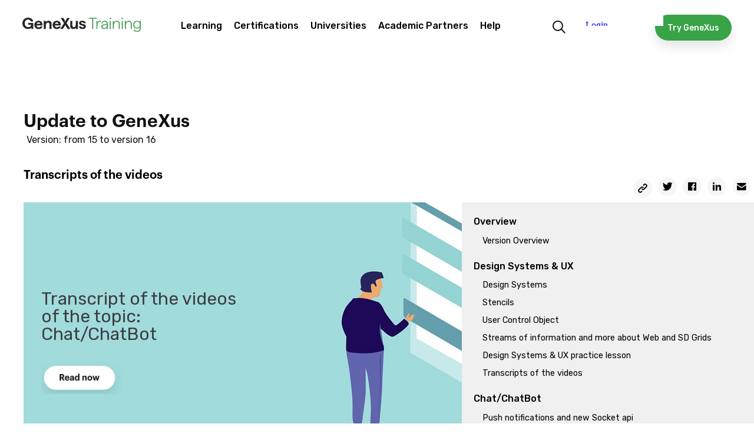

--- FILE ---
content_type: text/html; charset=utf-8
request_url: https://training.genexus.com/en/learning/courses/update/update-to-genexus-from-v15-to-v16/transcripts-of-the-videos-chatbot
body_size: 79564
content:
<!doctype html>
<html lang="en" dir="ltr">
<head>
<meta charset="UTF-8">
<title>Update to GeneXus from version 15 to version 16 - Transcripts of the videos</title>
<base href="https://training.genexus.com/en/">
<link rel="stylesheet" type="text/css" href="https://training.genexus.com/css/en/1905/20251219143934/master.css?font_face">
<link rel="stylesheet" type="text/css" href="https://training.genexus.com/css/en/1928/20251219143934/page.css">
<link rel="stylesheet" type="text/css" href="https://fonts.googleapis.com/css?family=Raleway%3a600%7cStalemate%7cRubik%3a300%2c400%2c500">
<script src="https://training.genexus.com/static/gxportal.js?v=1.24" defer></script>
<script src="https://training.genexus.com/static/gxportal.editable.js?v=1.00" defer></script>
<script src="https://training.genexus.com/static/block/embedApplication.js?v=1.11" defer></script>
<!-- Google Tag Manager -->
<script>(function(w,d,s,l,i){w[l]=w[l]||[];w[l].push({'gtm.start':
new Date().getTime(),event:'gtm.js'});var f=d.getElementsByTagName(s)[0],
j=d.createElement(s),dl=l!='dataLayer'?'&l='+l:'';j.async=true;j.src=
'https://www.googletagmanager.com/gtm.js?id='+i+dl;f.parentNode.insertBefore(j,f);
})(window,document,'script','dataLayer','GTM-W958SWR');</script>
<!-- End Google Tag Manager -->
<script>
  document.cookie = "lang=;max-age=0;path=/";
  document.cookie = "lang-favorite=;max-age=0;path=/";
</script>
<script src="https://gx30-sticky-banner.netlify.app/assets/sticky-gx30.min.js" defer></script>
<script id="gxp-referrer">
   window.addEventListener('beforeunload', function() {
      document.cookie = `gxp-referrer=${location.href.replace('https:', '')};domain=.genexus.com;path=/;`;
   });
</script>
<meta name="google-site-verification" content="xEYRyddJ8dx5pv_tqawmlSTIUNvG6O7tluhombIsmsI" />
<meta name="viewport" content="width=device-width, initial-scale=1.0">
<link rel="icon" href="https://training.genexus.com/media/images/favicon-genexus-training.png?timestamp=20250813132357">
<meta name="description" content="Transcripts of the videos. ">
<meta name="robots" content="all">
<meta property="og:title" content="Update to GeneXus from version 15 to version 16 - Transcripts of the videos">
<meta property="og:description" content="Transcripts of the videos. ">
<meta name="twitter:title" content="Update to GeneXus from version 15 to version 16 - Transcripts of the videos">
<meta name="twitter:description" content="Transcripts of the videos. ">
<meta name="twitter:card" content="summary">	
<link rel="alternate" type="text/html" hreflang="es" href="https://training.genexus.com/es/aprendiendo/cursos/actualizacion/actualizacion-a-genexus-v15-a-v16/transcripcion-de-los-videos-de-este-tema-chatbot">
<link rel="alternate" type="text/html" hreflang="pt" href="https://training.genexus.com/pt/aprendizagem/cursos/update/atualizacao-a-genexus-v15-a-v16/transcricao-dos-videos-6103268">
<meta name="generator" content="GXportal (6.2.0.1)">
<script async src="https://www.googletagmanager.com/gtag/js?id=UA-3664771-17"></script>
<script>
window.dataLayer = window.dataLayer || [];
function gtag(){dataLayer.push(arguments);}
gtag('js', new Date());
gtag('config', 'UA-3664771-17');
</script>
</head><body class="page I8288">
<nav class="region I8290">
<div class="sector I23593">
<div  class="viewport">
<div class="block I23592">
</div>
</div>
</div>
<div class="sector I14512">
<div  class="viewport">
<div class="block I14511">
</div>
</div>
</div>
<div class="sector I7609">
<div  class="viewport">
<div class="component I7566">
<section class="region I7567">
<div class="sector I7601">
<div  class="viewport">
<a href="https://training.genexus.com/en/" class="block I7600" target="_self">
<img src="https://training.genexus.com/media/images/logo_newgenexus_desktop.svg?timestamp=20250116114802" class="image" width="280" height="34" alt="">
</a>
</div>
</div>
<section class="sector I7573">
<h1 class="i-toggleable i-collapsible-title sector-title" data-i-toggleable-toggle="collapsed expanded"><span class="text i-collapsible-title-text"></span><span class="i-collapsible-status" data-text-expand="" data-text-collapse=""></span></h1>
<div  class="viewport i-collapsible-detail">
<div class="block blockNavigationMenu I7572">
<ul class="I7572-level-top">
<li id="I7572-178-9" class="level-top">
<ul class="I7572-level-child">
<li id="I7572-1-36" class="level-child">
<div class="value-wrapper">
<div class="component I10683">
<section class="region I10684">
<div class="sector I10692">
<div  class="viewport">
<div class="block blockNavigationMenu I10691">
<ul class="I10691-level-top">
<li id="I10691-207-25" class="level-top">
<ul class="I10691-level-child">
<li id="I10691-244-3" class="level-child">
<div class="value-wrapper">
<div class="component I21706">
<section class="region I21707">
<div class="sector I21709">
<div  class="viewport">
<div class="block blockNavigationMenu I21708">
<ul class="I21708-level-top">
<li id="I21708-265-4" class="level-top">
<a href="https://training.genexus.com/en/first-steps-with-genexus-next-start" class="value-wrapper">
<span class="value"><span class="icon"></span><span class="text">GeneXus Next Start</span></span>
</a>
</li>
<li id="I21708-265-3" class="level-top">
<a href="https://training.genexus.com/en/first-steps-with-genexus-next" class="value-wrapper">
<span class="value"><span class="icon"></span><span class="text">GeneXus Next</span></span>
</a>
</li>
<li id="I21708-265-1" class="level-top">
<a href="https://training.genexus.com/en/first-steps-with-genexus-18" class="value-wrapper">
<span class="value"><span class="icon"></span><span class="text">GeneXus 18</span></span>
</a>
</li>
<li id="I21708-265-2" class="level-top">
<a href="https://training.genexus.com/en/first-steps-with-genexus-bpm-suite-v18" class="value-wrapper">
<span class="value"><span class="icon"></span><span class="text">GeneXus 18 BPM Suite</span></span>
</a>
</li>
</ul>
</div>
</div>
</div>
</section>
</div>
</div>
</li>
</ul>
<div class="value-wrapper">
<span class="value"><span class="icon"></span><span class="text">Getting Started</span></span>
</div>
</li>
<li id="I10691-207-20" class="level-top">
<ul class="I10691-level-child">
<li id="I10691-235-1" class="level-child">
<div class="value-wrapper">
<div class="component I21596">
<section class="region I21597">
<div class="sector I21600">
<div  class="viewport">
<div class="block blockNavigationMenu I21598">
<ul class="I21598-level-top">
<li id="I21598-245-9" class="level-top">
<ul class="I21598-level-child">
<li id="I21598-259-1" class="level-child">
<div class="value-wrapper">
<div class="component I21672">
<section class="region I21673">
<div class="sector I21675">
<div  class="viewport">
<div class="block blockNavigationMenu I21674">
<ul class="I21674-level-top">
<li id="I21674-246-2" class="level-top">
<a href="https://wiki.genexus.com/commwiki/servlet/wiki?46870" class="value-wrapper" target="_blank">
<span class="value"><span class="icon"></span><span class="text">For Designers</span></span>
</a>
</li>
<li id="I21674-246-3" class="level-top">
<a href="https://training.genexus.com/en/learning/courses/genexus/v18/frontend/~26639/notes-about-this-course-presentation-and-scope" class="value-wrapper">
<span class="value"><span class="icon"></span><span class="text">For FrontEnd Developers</span></span>
</a>
</li>
</ul>
</div>
</div>
</div>
</section>
</div>
</div>
</li>
</ul>
<div class="value-wrapper">
<span class="value"><span class="icon"></span><span class="text">UX/UI Design</span></span>
</div>
</li>
<li id="I21598-245-6" class="level-top">
<ul class="I21598-level-child">
<li id="I21598-253-2" class="level-child">
<div class="value-wrapper">
<div class="component I21612">
<section class="region I21613">
<div class="sector I21616">
<div  class="viewport">
<div class="block blockNavigationMenu I21614">
<ul class="I21614-level-top">
<li id="I21614-247-16" class="level-top">
<a href="https://training.genexus.com/en/learning/courses/genexus/v18/core" class="value-wrapper">
<span class="value"><span class="icon"></span><span class="text">GeneXus Core</span></span>
</a>
</li>
<li id="I21614-247-17" class="level-top">
<a href="https://training.genexus.com/en/learning/courses/genexus/v18/advanced" class="value-wrapper">
<span class="value"><span class="icon"></span><span class="text">GeneXus Advanced</span></span>
</a>
</li>
<li id="I21614-247-18" class="level-top">
<a href="https://training.genexus.com/en/learning/courses/genexus/v17/proficiency" class="value-wrapper">
<span class="value"><span class="icon"></span><span class="text">GeneXus Proficiency</span></span>
</a>
</li>
<li id="I21614-247-19" class="level-top">
<a href="https://training.genexus.com/en/learning/courses/genexus-for-mobile/v18/course-genexus-for-mobile-genexus-18" class="value-wrapper">
<span class="value"><span class="icon"></span><span class="text">GeneXus for Mobile</span></span>
</a>
</li>
<li id="I21614-247-20" class="level-top">
<a href="https://training.genexus.com/en/learning/courses/genexus/v18/angular" class="value-wrapper">
<span class="value"><span class="icon"></span><span class="text">GeneXus for Angular</span></span>
</a>
</li>
<li id="I21614-247-26" class="level-top">
<a href="https://training.genexus.com/en/learning/courses/sap/v18/genexus-for-sap-systems" class="value-wrapper">
<span class="value"><span class="icon"></span><span class="text">GeneXus for SAP Systems</span></span>
</a>
</li>
<li id="I21614-247-4" class="level-top">
<a href="https://training.genexus.com/en/learning/courses/genexus/v18/backend-development" class="value-wrapper">
<span class="value"><span class="icon"></span><span class="text">Backend Development</span></span>
</a>
</li>
<li id="I21614-247-5" class="level-top">
<a href="https://training.genexus.com/en/learning/courses/genexus/v18/frontend/~26639/notes-about-this-course-presentation-and-scope" class="value-wrapper">
<span class="value"><span class="icon"></span><span class="text">Frontend Development</span></span>
</a>
</li>
<li id="I21614-247-23" class="level-top">
<a href="https://training.genexus.com/en/learning/courses/genexus/v17/team-development" class="value-wrapper">
<span class="value"><span class="icon"></span><span class="text">Team Development</span></span>
</a>
</li>
<li id="I21614-247-24" class="level-top">
<a href="https://training.genexus.com/en/learning/courses/genexus/v17/versioning" class="value-wrapper">
<span class="value"><span class="icon"></span><span class="text">Versioning</span></span>
</a>
</li>
<li id="I21614-247-27" class="level-top">
<a href="https://training.genexus.com/en/learning/courses/genexus/v18/course-complementary-videos" class="value-wrapper">
<span class="value"><span class="icon"></span><span class="text">Evolution of an application</span></span>
</a>
</li>
<li id="I21614-247-25" class="level-top">
<a href="https://training.genexus.com/en/learning/courses/genexus/best-practices-developing-with-genexus" class="value-wrapper">
<span class="value"><span class="icon"></span><span class="text">Best practices</span></span>
</a>
</li>
</ul>
</div>
</div>
</div>
</section>
</div>
</div>
</li>
</ul>
<div class="value-wrapper">
<span class="value"><span class="icon"></span><span class="text">Development</span></span>
</div>
</li>
<li id="I21598-245-11" class="level-top">
<ul class="I21598-level-child">
<li id="I21598-264-1" class="level-child">
<div class="value-wrapper">
<div class="component I21694">
<section class="region I21695">
<div class="sector I21697">
<div  class="viewport">
<div class="block blockNavigationMenu I21696">
<ul class="I21696-level-top">
<li id="I21696-251-1" class="level-top">
<a href="https://training.genexus.com/en/learning/courses/genexus/v18/gam-introduction" class="value-wrapper">
<span class="value"><span class="icon"></span><span class="text">GAM - Introduction</span></span>
</a>
</li>
<li id="I21696-251-4" class="level-top">
<a href="https://training.genexus.com/en/learning/courses/genexus/v18/gam-advanced" class="value-wrapper">
<span class="value"><span class="icon"></span><span class="text">GAM - Advanced</span></span>
</a>
</li>
<li id="I21696-251-2" class="level-top">
<a href="https://training.genexus.com/en/learning/courses/security/course-security-in-web-applications" class="value-wrapper">
<span class="value"><span class="icon"></span><span class="text">Web Application security</span></span>
</a>
</li>
<li id="I21696-251-3" class="level-top">
<a href="https://training.genexus.com/en/learning/courses/security/security-course-in-mobile-applications" class="value-wrapper">
<span class="value"><span class="icon"></span><span class="text">Security in Mobile Applications</span></span>
</a>
</li>
</ul>
</div>
</div>
</div>
</section>
</div>
</div>
</li>
</ul>
<div class="value-wrapper">
<span class="value"><span class="icon"></span><span class="text">Security</span></span>
</div>
</li>
<li id="I21598-245-12" class="level-top">
<a href="https://training.genexus.com/en/learning/courses/gxtest/testing-with-genexus" class="value-wrapper">
<span class="value"><span class="icon"></span><span class="text">Testing</span></span>
</a>
</li>
<li id="I21598-245-13" class="level-top">
<a href="https://training.genexus.com/en/learning/courses/genexus/v17/deployment" class="value-wrapper">
<span class="value"><span class="icon"></span><span class="text">Deployment</span></span>
</a>
</li>
<li id="I21598-245-14" class="level-top">
<a href="https://training.genexus.com/en/learning/courses/genexus/v17/devops" class="value-wrapper">
<span class="value"><span class="icon"></span><span class="text">Automated DevOps</span></span>
</a>
</li>
<li id="I21598-245-8" class="level-top">
<ul class="I21598-level-child">
<li id="I21598-257-1" class="level-child">
<div class="value-wrapper">
<div class="component I21628">
<section class="region I21629">
<div class="sector I21631">
<div  class="viewport">
<div class="block blockNavigationMenu I21630">
<ul class="I21630-level-top">
<li id="I21630-256-6" class="level-top">
<a href="https://training.genexus.com/en/learning/courses/bpm/v18/genexus-bpm-suite" class="value-wrapper">
<span class="value"><span class="icon"></span><span class="text">GeneXus BPM Suite</span></span>
</a>
</li>
<li id="I21630-256-2" class="level-top">
<a href="https://training.genexus.com/en/learning/courses/genexus-server/genexus-server-18" class="value-wrapper">
<span class="value"><span class="icon"></span><span class="text">GeneXus Server</span></span>
</a>
</li>
<li id="I21630-256-3" class="level-top">
<a href="https://training.genexus.com/en/learning/courses/reporting/gxquery-40-course" class="value-wrapper">
<span class="value"><span class="icon"></span><span class="text">GeneXus Query</span></span>
</a>
</li>
<li id="I21630-256-4" class="level-top">
<a href="https://training.genexus.com/en/learning/courses/gxtest/testing-with-genexus" class="value-wrapper">
<span class="value"><span class="icon"></span><span class="text">Testing</span></span>
</a>
</li>
<li id="I21630-256-10" class="level-top">
<ul class="I21630-level-child">
<li id="I21630-274-1" class="level-child">
<div class="value-wrapper">
<div class="component I25589">
<section class="region I25590">
<div class="sector I25592">
<div  class="viewport">
<div class="block blockNavigationMenu I25591">
<ul class="I25591-level-top">
<li id="I25591-275-1" class="level-top">
<a href="https://training.genexus.com/en/learning/courses/genexus/v18/gam-introduction" class="value-wrapper">
<span class="value"><span class="icon"></span><span class="text">GAM Introduction</span></span>
</a>
</li>
<li id="I25591-275-2" class="level-top">
<a href="https://training.genexus.com/en/learning/courses/genexus/v18/gam-advanced" class="value-wrapper">
<span class="value"><span class="icon"></span><span class="text">GAM Advanced</span></span>
</a>
</li>
</ul>
</div>
</div>
</div>
</section>
</div>
</div>
</li>
</ul>
<div class="value-wrapper">
<span class="value"><span class="icon"></span><span class="text">GAM</span></span>
</div>
</li>
<li id="I21630-256-8" class="level-top">
<ul class="I21630-level-child">
<li id="I21630-270-1" class="level-child">
<div class="value-wrapper">
<div class="component I21620">
<section class="region I21621">
<div class="sector I21624">
<div  class="viewport">
<div class="block blockNavigationMenu I21622">
<ul class="I21622-level-top">
<li id="I21622-242-2" class="level-top">
<a href="https://training.genexus.com/en/learning/video/artificial-intelligence-in-genexus-introduction-v17" class="value-wrapper">
<span class="value"><span class="icon"></span><span class="text">AI with GeneXus - Introduction</span></span>
</a>
</li>
</ul>
</div>
</div>
</div>
</section>
</div>
</div>
</li>
</ul>
<div class="value-wrapper">
<span class="value"><span class="icon"></span><span class="text">Artificial Intelligence</span></span>
</div>
</li>
<li id="I21630-256-7" class="level-top">
<ul class="I21630-level-child">
<li id="I21630-269-1" class="level-child">
<div class="value-wrapper">
<div class="component I21935">
<section class="region I21936">
<div class="sector I21938">
<div  class="viewport">
<div class="block blockNavigationMenu I21937">
<ul class="I21937-level-top">
<li id="I21937-266-1" class="level-top">
<a href="https://training.genexus.com/en/learning/video/chatbots-v17" class="value-wrapper">
<span class="value"><span class="icon"></span><span class="text">Chatbots - Introduction</span></span>
</a>
</li>
<li id="I21937-266-2" class="level-top">
<a href="https://training.genexus.com/en/learning/video/chatbots-with-genexus-17-6104789" class="value-wrapper">
<span class="value"><span class="icon"></span><span class="text">Chatbots with GeneXus</span></span>
</a>
</li>
</ul>
</div>
</div>
</div>
</section>
</div>
</div>
</li>
</ul>
<div class="value-wrapper">
<span class="value"><span class="icon"></span><span class="text">Chatbots</span></span>
</div>
</li>
</ul>
</div>
</div>
</div>
</section>
</div>
</div>
</li>
</ul>
<div class="value-wrapper">
<span class="value"><span class="icon"></span><span class="text">Other Products</span></span>
</div>
</li>
<li id="I21598-245-10" class="level-top">
<ul class="I21598-level-child">
<li id="I21598-260-1" class="level-child">
<div class="value-wrapper">
<div class="component I21636">
<section class="region I21637">
<div class="sector I21639">
<div  class="viewport">
<div class="block blockNavigationMenu I21638">
<ul class="I21638-level-top">
<li id="I21638-213-8" class="level-top">
<a href="https://training.genexus.com/en/learning/courses/update/update-to-genexus-from-v17-to-v18" class="value-wrapper">
<span class="value"><span class="icon"></span><span class="text">What's new in GeneXus 18?</span></span>
</a>
</li>
<li id="I21638-213-4" class="level-top">
<a href="https://training.genexus.com/en/learning/courses/update/update-to-genexus-from-v16-to-v17/~16075/whats-new-in-genexus-17" class="value-wrapper">
<span class="value"><span class="icon"></span><span class="text">Update from GeneXus 16 to 17</span></span>
</a>
</li>
<li id="I21638-213-7" class="level-top">
<a href="https://training.genexus.com/en/learning/courses/update/update-to-genexus-from-version-15-to-version-17" class="value-wrapper">
<span class="value"><span class="icon"></span><span class="text">Update from GeneXus 15 to 17</span></span>
</a>
</li>
<li id="I21638-213-1" class="level-top">
<a href="https://training.genexus.com/en/learning/courses/update/update-to-genexus-from-v15-to-v16/version-overview" class="value-wrapper">
<span class="value"><span class="icon"></span><span class="text">Update from GeneXus 15 to 16</span></span>
</a>
</li>
</ul>
</div>
</div>
</div>
</section>
</div>
</div>
</li>
</ul>
<div class="value-wrapper">
<span class="value"><span class="icon"></span><span class="text">Update</span></span>
</div>
</li>
<li id="I21598-245-15" class="level-top">
<a href="https://docs.globant.ai/en/wiki?3052" class="value-wrapper" target="_blank">
<span class="value"><span class="icon"></span><span class="text">Enterprise AI</span></span>
</a>
</li>
<li id="I21598-245-18" class="level-top">
<ul class="I21598-level-child">
<li id="I21598-281-1" class="level-child">
<a href="https://training.genexus.com/en/learning/courses/genexus-for-mobile/v18/course-genexus-for-mobile-genexus-18" class="value-wrapper">
<span class="value"><span class="icon"></span><span class="text">GeneXus for Mobile</span></span>
</a>
</li>
<li id="I21598-281-2" class="level-child">
<a href="https://wiki.genexus.com/commwiki/wiki?50899" class="value-wrapper" target="_blank">
<span class="value"><span class="icon"></span><span class="text">Super Apps Development</span></span>
</a>
</li>
</ul>
<div class="value-wrapper">
<span class="value"><span class="icon"></span><span class="text">Super Apps with GeneXus</span></span>
</div>
</li>
<li id="I21598-245-19" class="level-top">
<ul class="I21598-level-child">
<li id="I21598-280-1" class="level-child">
<a href="https://training.genexus.com/en/learning/courses/genexus-for-mobile/v18/course-genexus-for-mobile-genexus-18" class="value-wrapper">
<span class="value"><span class="icon"></span><span class="text">GeneXus for Mobile</span></span>
</a>
</li>
<li id="I21598-280-2" class="level-child">
<a href="https://wiki.genexus.com/commwiki/wiki?51289" class="value-wrapper" target="_blank">
<span class="value"><span class="icon"></span><span class="text">Mini Apps Development</span></span>
</a>
</li>
</ul>
<div class="value-wrapper">
<span class="value"><span class="icon"></span><span class="text">Mini Apps with GeneXus</span></span>
</div>
</li>
</ul>
</div>
</div>
</div>
<div class="sector I21601">
<div  class="viewport">
<a href="https://training.genexus.com/en/learning/courses" class="button block I21599">
<span class="icon"></span>
<span class="text">Find the right course </span>
</a>
</div>
</div>
</section>
</div>
</div>
</li>
</ul>
<a href="https://training.genexus.com/en/learning/courses" class="value-wrapper">
<span class="value"><span class="icon"></span><span class="text">Courses / Tutorials</span></span>
</a>
</li>
<li id="I10691-207-21" class="level-top">
<a href="https://training.genexus.com/en/learn/courses-calendar" class="value-wrapper">
<span class="value"><span class="icon"></span><span class="text">Calendar</span></span>
</a>
</li>
</ul>
</div>
</div>
</div>
<div class="sector I10819">
<div  class="viewport">
<div class="block blockNavigationMenu I10818">
<ul class="I10818-level-top">
<li id="I10818-220-6" class="level-top">
<a href="https://training.genexus.com/en/" class="value-wrapper">
<span class="value"><span class="icon"></span><span class="text">Start your learning path!</span></span>
</a>
</li>
<li id="I10818-220-1" class="level-top">
<a href="https://training.genexus.com/en/" class="value-wrapper">
<span class="value"><span class="icon"></span><span class="text">What would you like to learn today?</span></span>
</a>
</li>
<li id="I10818-220-2" class="level-top">
<a href="https://training.genexus.com/en/calendar" class="value-wrapper">
<span class="value"><span class="icon"></span><span class="text">Start learning with our online courses</span></span>
</a>
</li>
</ul>
</div>
</div>
</div>
</section>
</div>
</div>
</li>
</ul>
<div class="value-wrapper">
<span class="value"><span class="icon"></span><span class="text">Learning</span></span>
</div>
</li>
<li id="I7572-178-11" class="level-top">
<ul class="I7572-level-child">
<li id="I7572-222-1" class="level-child">
<div class="value-wrapper">
<div class="component I12500">
<section class="region I12501">
<div class="sector I12504">
<div  class="viewport">
<div class="block blockNavigationMenu I12502">
<ul class="I12502-level-top">
<li id="I12502-200-5" class="level-top">
<a href="https://training.genexus.com/en/learn/genexus-career" class="value-wrapper">
<span class="value"><span class="icon"></span><span class="text">GeneXus Career</span></span>
</a>
</li>
<li id="I12502-200-1" class="level-top">
<a href="https://training.genexus.com/en/learn/certifications" class="value-wrapper">
<span class="value"><span class="icon"></span><span class="text">What are certifications?</span></span>
</a>
</li>
<li id="I12502-200-4" class="level-top">
<a href="https://training.genexus.com/en/learn/exams-calendar" class="value-wrapper">
<span class="value"><span class="icon"></span><span class="text">Calendar</span></span>
</a>
</li>
<li id="I12502-200-2" class="level-top">
<a href="https://training.genexus.com/en/learn/certified-technicians" class="value-wrapper">
<span class="value"><span class="icon"></span><span class="text">Certified technicians</span></span>
</a>
</li>
</ul>
</div>
</div>
</div>
<div class="sector I12505">
<div  class="viewport">
<div class="block blockNavigationMenu I12503">
<ul class="I12503-level-top">
<li id="I12503-221-9" class="level-top">
<a href="https://training.genexus.com/en/learn/genexus-career" class="value-wrapper">
<span class="value"><span class="icon"></span><span class="text">Learn GeneXus and accelerate your career in the world of technology.</span></span>
</a>
</li>
<li id="I12503-221-1" class="level-top">
<a href="https://training.genexus.com/en/learn/certifications" class="value-wrapper">
<span class="value"><span class="icon"></span><span class="text">Discover all our certifications</span></span>
</a>
</li>
<li id="I12503-221-7" class="level-top">
<a href="https://training.genexus.com/en/learn/exams-calendar" class="value-wrapper">
<span class="value"><span class="icon"></span><span class="text">Discover the available dates</span></span>
</a>
</li>
</ul>
</div>
</div>
</div>
</section>
</div>
</div>
</li>
</ul>
<div class="value-wrapper">
<span class="value"><span class="icon"></span><span class="text">Certifications</span></span>
</div>
</li>
<li id="I7572-178-12" class="level-top">
<a href="https://training.genexus.com/en/academic-partners/programa-university-online" class="value-wrapper">
<span class="value"><span class="icon"></span><span class="text">Universities</span></span>
</a>
</li>
<li id="I7572-178-2" class="level-top">
<a href="https://training.genexus.com/en/academic-partners/academic-partners" class="value-wrapper">
<span class="value"><span class="icon"></span><span class="text">Academic Partners</span></span>
</a>
</li>
<li id="I7572-178-13" class="level-top">
<ul class="I7572-level-child">
<li id="I7572-240-1" class="level-child">
<div class="value-wrapper">
<div class="component I14840">
<section class="region I14841">
<div class="sector I14847">
<div  class="viewport">
<div class="block blockNavigationMenu I14846">
<ul class="I14846-level-top">
<li id="I14846-238-3" class="level-top">
<ul class="I14846-level-child">
<li id="I14846-278-1" class="level-child">
<div class="value-wrapper">
<div class="component I27215">
<section class="region I27216">
<div class="sector I27218">
<div  class="viewport">
<div class="block blockNavigationMenu I27217">
<ul class="I27217-level-top">
<li id="I27217-277-1" class="level-top">
<a href="https://training.genexus.com/en/faqs" class="value-wrapper">
<span class="value"><span class="icon"></span><span class="text">General</span></span>
</a>
</li>
<li id="I27217-277-2" class="level-top">
<a href="https://training.genexus.com/en/learning/courses/genexus/faqs-installation-and-execution" class="value-wrapper">
<span class="value"><span class="icon"></span><span class="text">Installation and Execution</span></span>
</a>
</li>
</ul>
</div>
</div>
</div>
</section>
</div>
</div>
</li>
</ul>
<div class="value-wrapper">
<span class="value"><span class="icon"></span><span class="text">FAQ</span></span>
</div>
</li>
<li id="I14846-238-1" class="level-top">
<a href="https://training.genexus.com/en/contact-us" class="value-wrapper">
<span class="value"><span class="icon"></span><span class="text">Contact</span></span>
</a>
</li>
</ul>
</div>
</div>
</div>
<div class="sector I14849">
<div  class="viewport">
<div class="block blockNavigationMenu I14848">
<ul class="I14848-level-top">
<li id="I14848-239-1" class="level-top">
<a href="https://training.genexus.com/en/contact-us" class="value-wrapper">
<span class="value"><span class="icon"></span><span class="text">Contact us through our form.</span></span>
</a>
</li>
<li id="I14848-239-2" class="level-top">
<a href="https://training.genexus.com/en/faqs" class="value-wrapper">
<span class="value"><span class="icon"></span><span class="text">Check all our frequently asked questions.</span></span>
</a>
</li>
</ul>
</div>
</div>
</div>
</section>
</div>
</div>
</li>
</ul>
<div class="value-wrapper">
<span class="value"><span class="icon"></span><span class="text">Help</span></span>
</div>
</li>
</ul>
</div>
</div>
</section>
<div class="sector I12061">
<div  class="viewport">
<a href="https://training.genexus.com/en/search-results" class="block I12060">
<img src="https://training.genexus.com/media/images/search-1.png?timestamp=20190731182610" class="image" width="44" height="44" alt="">
</a>
</div>
</div>
<div class="sector I12703">
<div  class="viewport">
<a href="https://training.genexus.com/en/download-genexus-trial" class="button block I12702">
<span class="icon"></span>
<span class="text">Try GeneXus</span>
</a>
</div>
</div>
<div class="sector I24471" id="login-component-2">
<div  class="viewport">
<iframe class="block I24470" src="https://trainingapps.genexus.com/frontend.usermenu.aspx" name="FPS-167-2176-14" scrolling="no" data-uc data-uc-title-mask="Curso Globant Enterprise AI" data-uc-origins="https://accounts.genexus.com,https://www5.genexusnet.com,https://www5.genexus.com,https://accountstest.genexus.com,https://172.16.2.134,https://preprod.trainingapps.genexus.com/,https://trainingapps.genexus.com/" data-uc-preloads="'ID_4769':'https://training.genexus.com/es/contacto'"></iframe>

</div>
</div>
<section class="sector I14335">
<h1 class="i-toggleable i-collapsible-title sector-title" data-i-toggleable-toggle="collapsed expanded"><span class="text i-collapsible-title-text">sector_menutablet</span><span class="i-collapsible-status" data-text-expand="" data-text-collapse=""></span></h1>
<div  class="viewport i-collapsible-detail">
<div class="block blockNavigationMenu I14334">
<ul class="I14334-level-top">
<li id="I14334-224-11" class="level-top">
<ul class="I14334-level-child">
<li id="I14334-227-1" class="level-child">
<div class="value-wrapper">
<div class="component I12500">
<section class="region I12501">
<div class="sector I12504">
<div  class="viewport">
<div class="block blockNavigationMenu I12502">
<ul class="I12502-level-top">
<li id="I12502-200-5" class="level-top">
<a href="https://training.genexus.com/en/learn/genexus-career" class="value-wrapper">
<span class="value"><span class="icon"></span><span class="text">GeneXus Career</span></span>
</a>
</li>
<li id="I12502-200-1" class="level-top">
<a href="https://training.genexus.com/en/learn/certifications" class="value-wrapper">
<span class="value"><span class="icon"></span><span class="text">What are certifications?</span></span>
</a>
</li>
<li id="I12502-200-4" class="level-top">
<a href="https://training.genexus.com/en/learn/exams-calendar" class="value-wrapper">
<span class="value"><span class="icon"></span><span class="text">Calendar</span></span>
</a>
</li>
<li id="I12502-200-2" class="level-top">
<a href="https://training.genexus.com/en/learn/certified-technicians" class="value-wrapper">
<span class="value"><span class="icon"></span><span class="text">Certified technicians</span></span>
</a>
</li>
</ul>
</div>
</div>
</div>
<div class="sector I12505">
<div  class="viewport">
<div class="block blockNavigationMenu I12503">
<ul class="I12503-level-top">
<li id="I12503-221-9" class="level-top">
<a href="https://training.genexus.com/en/learn/genexus-career" class="value-wrapper">
<span class="value"><span class="icon"></span><span class="text">Learn GeneXus and accelerate your career in the world of technology.</span></span>
</a>
</li>
<li id="I12503-221-1" class="level-top">
<a href="https://training.genexus.com/en/learn/certifications" class="value-wrapper">
<span class="value"><span class="icon"></span><span class="text">Discover all our certifications</span></span>
</a>
</li>
<li id="I12503-221-7" class="level-top">
<a href="https://training.genexus.com/en/learn/exams-calendar" class="value-wrapper">
<span class="value"><span class="icon"></span><span class="text">Discover the available dates</span></span>
</a>
</li>
</ul>
</div>
</div>
</div>
</section>
</div>
</div>
</li>
</ul>
<div class="value-wrapper">
<span class="value"><span class="icon"></span><span class="text">Certifications</span></span>
</div>
</li>
<li id="I14334-224-15" class="level-top">
<ul class="I14334-level-child">
<li id="I14334-124-3" class="level-child">
<div class="value-wrapper">
<div class="component I14338">
<section class="region I14339">
<div class="sector I14342">
<div  class="viewport">
<div class="block blockNavigationMenu I14340">
<ul class="I14340-level-top">
<li id="I14340-228-3" class="level-top">
<a href="https://training.genexus.com/en/academic-partners/academic-partners" class="value-wrapper">
<span class="value"><span class="icon"></span><span class="text">Academic Partners</span></span>
</a>
</li>
<li id="I14340-228-2" class="level-top">
<a href="https://training.genexus.com/en/contact-us" class="value-wrapper">
<span class="value"><span class="icon"></span><span class="text">Contact Us</span></span>
</a>
</li>
<li id="I14340-228-1" class="level-top">
<a href="https://training.genexus.com/en/faqs" class="value-wrapper">
<span class="value"><span class="icon"></span><span class="text">FAQ</span></span>
</a>
</li>
</ul>
</div>
</div>
</div>
<div class="sector I14343">
<div  class="viewport">
<div class="block blockNavigationMenu I14341">
<ul class="I14341-level-top">
<li id="I14341-229-3" class="level-top">
<a href="https://training.genexus.com/en/academic-partners/academic-partners" class="value-wrapper">
<span class="value"><span class="icon"></span><span class="text">Meet all the academic partners</span></span>
</a>
</li>
<li id="I14341-229-2" class="level-top">
<a href="https://training.genexus.com/en/contact-us" class="value-wrapper">
<span class="value"><span class="icon"></span><span class="text">Ask the question you want</span></span>
</a>
</li>
<li id="I14341-229-1" class="level-top">
<a href="https://training.genexus.com/en/faqs" class="value-wrapper">
<span class="value"><span class="icon"></span><span class="text">Check the frequently asked questions</span></span>
</a>
</li>
</ul>
</div>
</div>
</div>
</section>
</div>
</div>
</li>
</ul>
<div class="value-wrapper">
<span class="value"><span class="icon"></span><span class="text">See more</span></span>
</div>
</li>
</ul>
</div>
</div>
</section>
<div class="sector I18389">
<div  class="viewport">
<img src="https://training.genexus.com/media/images/logo_newgenexus_responsive.svg?timestamp=20250116114801" class="image block I18388" width="100" height="49" alt="">
</div>
</div>
</section>
</div>
</div>
</div>
<div class="sector I25828">
<div  class="viewport">
<div class="block I25827">
</div>
</div>
</div>
<div class="sector I26133">
<div  class="viewport">
<div class="block I26132">
</div>
</div>
</div>
<div class="sector I26411">
<div  class="viewport">
<div class="block I26410">
<meta name="google-site-verification" content="xEYRyddJ8dx5pv_tqawmlSTIUNvG6O7tluhombIsmsI" />
</div>
</div>
</div>
</nav>
<main class="region I8291">
<section class="sector I8314">
<h1 class="sector-title"><span class="text">Version: from 15 to version 16</span></h1>
<div  class="viewport">
<span class="block I8300">
Update to GeneXus 
</span>
</div>
</section>
<div class="group-sectors I12578">
<div class="sector I8313">
<div  class="viewport">
<article class="block I8299">
<header>
<h1 class="title">
Transcripts of the videos
</h1>
<p class="abstract">
</p>
</header>

	

</article>
</div>
</div>
<div class="sector I12577">
<div  class="viewport">
<ul  class="block share I12576">
<li class="permalink">
<a href="https://training.genexus.com/en/learning/courses/update/update-to-genexus-from-v15-to-v16/transcripts-of-the-videos-chatbot?p=3476" class="permalink-button" target="_blank" rel="nofollow">
<span class="icon"></span>
<span class="text">Copy Permalink</span>
</a>
</li>
<li class="twitter">
<a href="https://twitter.com/share?source=tweetbutton&url=https://training.genexus.com/en/learning/courses/update/update-to-genexus-from-v15-to-v16/transcripts-of-the-videos-chatbot" class="i-window-open twitter-button" target="_blank" rel="nofollow">
<span class="icon"></span>
<span class="text">Twitter</span>
</a>
</li>
<li class="facebook">
<a href="https://www.facebook.com/sharer.php?u=https://training.genexus.com/en/learning/courses/update/update-to-genexus-from-v15-to-v16/transcripts-of-the-videos-chatbot" class="i-window-open facebook-button" target="_blank" rel="nofollow">
<span class="icon"></span>
<span class="text">Facebook</span>
</a>
</li>
<li class="linkedin">
<a href="http://www.linkedin.com/shareArticle?mini=true&url=https://training.genexus.com/en/learning/courses/update/update-to-genexus-from-v15-to-v16/transcripts-of-the-videos-chatbot" class="i-window-open linkedin-button" target="_blank" rel="nofollow">
<span class="icon"></span>
<span class="text">Linkedin</span>
</a>
</li>
<li class="email">
<a href="mailto:?Subject=https://training.genexus.com/en/learning/courses/update/update-to-genexus-from-v15-to-v16/transcripts-of-the-videos-chatbot" class="email-button" target="_blank" rel="nofollow">
<span class="icon"></span>
<span class="text">Email</span>
</a>
</li>
</ul>
</div>
</div>
</div>
<div class="group-sectors I8311">
<div class="sector I8322">
<div  class="viewport">
<article class="block I8301">
<div class="body">
<blockquote>
<p>Transcript&nbsp;of the videos&nbsp;<br />
of the topic:&nbsp;<br />
Chat/ChatBot<br />
<br />
<a href="https://training.genexus.com/en/pageredirect.aspx?0,1335" target="_blank"><img src="https://training.genexus.com/media/images/60_readnow.png?timestamp=20200306192912" style="height: 57px; min-height: auto; min-width: auto;" /></a></p>
</blockquote>

<div id="gtx-trans" style="position: absolute; left: 97px; top: 46px;">
<div class="gtx-trans-icon">&nbsp;</div>
</div>

</div>
	

</article>
</div>
</div>
<section class="sector I8342">
<h1 class="i-toggleable i-collapsible-title sector-title" data-i-toggleable-toggle="collapsed expanded"><span class="text i-collapsible-title-text">Lessons</span><span class="i-collapsible-status" data-text-expand="" data-text-collapse=""></span></h1>
<div  class="viewport i-collapsible-detail">
<div class="scroll-area">
<div class="block I8341">
<div class="toolbar" hidden>
<a href="https://training.genexus.com/webhelperhtmlgxopenpopup.aspx?172,1,8341_1928_118" class="i-gx-open-popup content-list-edition-button" target="_blank" rel="nofollow" hidden>
<span class="icon"></span>
<span class="text"></span>
</a>
</div> 
<ul class="categories">
<li>
<h2 class="i-toggleable i-collapsible-title categoryTitle" data-i-toggleable-toggle="collapsed expanded"><span class="i-collapsible-title-text">Overview</span><span class="i-collapsible-status" data-text-expand="" data-text-collapse=""></span></h2>
<ul class="i-collapsible-detail" >
<li >
<article class="i-collapsible-detail">
<header>
<h1 class="title">
<a href="https://training.genexus.com/en/learning/courses/update/update-to-genexus-from-v15-to-v16/version-overview" target="_self">
Version Overview
</a>
</h1>
</header>

<a href="https://training.genexus.com/en/learning/courses/update/update-to-genexus-from-v15-to-v16/version-overview" target="_self">
<div class="content-seemore-button">
<span class="icon"></span>
<span class="text">See more</span>
</div>
</a>
	

</article>
</li>	
	
</ul>
</li>		
<li>
<h2 class="i-toggleable i-collapsible-title categoryTitle" data-i-toggleable-toggle="collapsed expanded"><span class="i-collapsible-title-text">Design Systems & UX</span><span class="i-collapsible-status" data-text-expand="" data-text-collapse=""></span></h2>
<ul class="i-collapsible-detail" >
<li >
<article class="i-collapsible-detail">
<header>
<h1 class="title">
<a href="https://training.genexus.com/en/learning/courses/update/update-to-genexus-from-v15-to-v16/design-systems" target="_self">
Design Systems
</a>
</h1>
</header>

<a href="https://training.genexus.com/en/learning/courses/update/update-to-genexus-from-v15-to-v16/design-systems" target="_self">
<div class="content-seemore-button">
<span class="icon"></span>
<span class="text">See more</span>
</div>
</a>
	

</article>
</li>
<li >
<article class="i-collapsible-detail">
<header>
<h1 class="title">
<a href="https://training.genexus.com/en/learning/courses/update/update-to-genexus-from-v15-to-v16/stencils" target="_self">
Stencils
</a>
</h1>
</header>

<a href="https://training.genexus.com/en/learning/courses/update/update-to-genexus-from-v15-to-v16/stencils" target="_self">
<div class="content-seemore-button">
<span class="icon"></span>
<span class="text">See more</span>
</div>
</a>
	

</article>
</li>
<li >
<article class="i-collapsible-detail">
<header>
<h1 class="title">
<a href="https://training.genexus.com/en/learning/courses/update/update-to-genexus-from-v15-to-v16/user-control-object" target="_self">
User Control Object
</a>
</h1>
</header>

<a href="https://training.genexus.com/en/learning/courses/update/update-to-genexus-from-v15-to-v16/user-control-object" target="_self">
<div class="content-seemore-button">
<span class="icon"></span>
<span class="text">See more</span>
</div>
</a>
	

</article>
</li>
<li >
<article class="i-collapsible-detail">
<header>
<h1 class="title">
<a href="https://training.genexus.com/en/learning/courses/update/update-to-genexus-from-v15-to-v16/streams-of-information-and-more-about-web-and-sd-grids" target="_self">
Streams of information and more about Web and SD Grids
</a>
</h1>
</header>

<a href="https://training.genexus.com/en/learning/courses/update/update-to-genexus-from-v15-to-v16/streams-of-information-and-more-about-web-and-sd-grids" target="_self">
<div class="content-seemore-button">
<span class="icon"></span>
<span class="text">See more</span>
</div>
</a>
	

</article>
</li>
<li >
<article class="i-collapsible-detail">
<header>
<h1 class="title">
<a href="https://training.genexus.com/en/learning/courses/update/update-to-genexus-from-v15-to-v16/design-systems--ux-practice-lesson" target="_self">
Design Systems &amp; UX practice lesson
</a>
</h1>
</header>

<a href="https://training.genexus.com/en/learning/courses/update/update-to-genexus-from-v15-to-v16/design-systems--ux-practice-lesson" target="_self">
<div class="content-seemore-button">
<span class="icon"></span>
<span class="text">See more</span>
</div>
</a>
	

</article>
</li>
<li >
<article class="i-collapsible-detail">
<header>
<h1 class="title">
<a href="https://training.genexus.com/en/learning/courses/update/update-to-genexus-from-v15-to-v16/transcripts-of-the-videos" target="_self">
Transcripts of the videos
</a>
</h1>
</header>

<a href="https://training.genexus.com/en/learning/courses/update/update-to-genexus-from-v15-to-v16/transcripts-of-the-videos" target="_self">
<div class="content-seemore-button">
<span class="icon"></span>
<span class="text">See more</span>
</div>
</a>
	

</article>
</li>	
	
</ul>
</li>		
<li>
<h2 class="i-toggleable i-collapsible-title categoryTitle" data-i-toggleable-toggle="collapsed expanded"><span class="i-collapsible-title-text">Chat/ChatBot</span><span class="i-collapsible-status" data-text-expand="" data-text-collapse=""></span></h2>
<ul class="i-collapsible-detail" >
<li >
<article class="i-collapsible-detail">
<header>
<h1 class="title">
<a href="https://training.genexus.com/en/learning/courses/update/update-to-genexus-from-v15-to-v16/push-notifications-and-new-socket-api" target="_self">
Push notifications and new Socket api
</a>
</h1>
</header>

<a href="https://training.genexus.com/en/learning/courses/update/update-to-genexus-from-v15-to-v16/push-notifications-and-new-socket-api" target="_self">
<div class="content-seemore-button">
<span class="icon"></span>
<span class="text">See more</span>
</div>
</a>
	

</article>
</li>
<li >
<article class="i-collapsible-detail">
<header>
<h1 class="title">
<a href="https://training.genexus.com/en/learning/courses/update/update-to-genexus-from-v15-to-v16/chatbot" target="_self">
Chatbot
</a>
</h1>
</header>

<a href="https://training.genexus.com/en/learning/courses/update/update-to-genexus-from-v15-to-v16/chatbot" target="_self">
<div class="content-seemore-button">
<span class="icon"></span>
<span class="text">See more</span>
</div>
</a>
	

</article>
</li>
<li >
<article class="i-collapsible-detail">
<header>
<h1 class="title">
<a href="https://training.genexus.com/en/learning/courses/update/update-to-genexus-from-v15-to-v16/more-sd-functionalities" target="_self">
More SD functionalities
</a>
</h1>
</header>

<a href="https://training.genexus.com/en/learning/courses/update/update-to-genexus-from-v15-to-v16/more-sd-functionalities" target="_self">
<div class="content-seemore-button">
<span class="icon"></span>
<span class="text">See more</span>
</div>
</a>
	

</article>
</li>
<li >
<article class="i-collapsible-detail">
<header>
<h1 class="title">
<a href="https://training.genexus.com/en/learning/courses/update/update-to-genexus-from-v15-to-v16/chatbot-practice-lesson" target="_self">
Chatbot practice lesson
</a>
</h1>
</header>

<a href="https://training.genexus.com/en/learning/courses/update/update-to-genexus-from-v15-to-v16/chatbot-practice-lesson" target="_self">
<div class="content-seemore-button">
<span class="icon"></span>
<span class="text">See more</span>
</div>
</a>
	

</article>
</li>
<li >
<article class="i-collapsible-detail active">
<header>
<h1 class="title">
<a href="https://training.genexus.com/en/learning/courses/update/update-to-genexus-from-v15-to-v16/transcripts-of-the-videos-chatbot" target="_self">
Transcripts of the videos
</a>
</h1>
</header>

<a href="https://training.genexus.com/en/learning/courses/update/update-to-genexus-from-v15-to-v16/transcripts-of-the-videos-chatbot" target="_self">
<div class="content-seemore-button">
<span class="icon"></span>
<span class="text">See more</span>
</div>
</a>
	

</article>
</li>	
	
</ul>
</li>		
<li>
<h2 class="i-toggleable i-collapsible-title categoryTitle" data-i-toggleable-toggle="collapsed expanded"><span class="i-collapsible-title-text">Miscellaneous</span><span class="i-collapsible-status" data-text-expand="" data-text-collapse=""></span></h2>
<ul class="i-collapsible-detail" >
<li >
<article class="i-collapsible-detail">
<header>
<h1 class="title">
<a href="https://training.genexus.com/en/learning/courses/update/update-to-genexus-from-v15-to-v16/more-news-about-smart-devices" target="_self">
More news about Smart Devices
</a>
</h1>
</header>

<a href="https://training.genexus.com/en/learning/courses/update/update-to-genexus-from-v15-to-v16/more-news-about-smart-devices" target="_self">
<div class="content-seemore-button">
<span class="icon"></span>
<span class="text">See more</span>
</div>
</a>
	

</article>
</li>
<li >
<article class="i-collapsible-detail">
<header>
<h1 class="title">
<a href="https://training.genexus.com/en/learning/courses/update/update-to-genexus-from-v15-to-v16/offline-applications-overview-and-enhancements" target="_self">
Offline applications: overview and enhancements
</a>
</h1>
</header>

<a href="https://training.genexus.com/en/learning/courses/update/update-to-genexus-from-v15-to-v16/offline-applications-overview-and-enhancements" target="_self">
<div class="content-seemore-button">
<span class="icon"></span>
<span class="text">See more</span>
</div>
</a>
	

</article>
</li>
<li >
<article class="i-collapsible-detail">
<header>
<h1 class="title">
<a href="https://training.genexus.com/en/learning/courses/update/update-to-genexus-from-v15-to-v16/multi-layers-for-sd-maps" target="_self">
Multi-layers for SD Maps
</a>
</h1>
</header>

<a href="https://training.genexus.com/en/learning/courses/update/update-to-genexus-from-v15-to-v16/multi-layers-for-sd-maps" target="_self">
<div class="content-seemore-button">
<span class="icon"></span>
<span class="text">See more</span>
</div>
</a>
	

</article>
</li>
<li >
<article class="i-collapsible-detail">
<header>
<h1 class="title">
<a href="https://training.genexus.com/en/learning/courses/update/update-to-genexus-from-v15-to-v16/news-about-cloud-external-storage" target="_self">
News about Cloud External Storage
</a>
</h1>
</header>

<a href="https://training.genexus.com/en/learning/courses/update/update-to-genexus-from-v15-to-v16/news-about-cloud-external-storage" target="_self">
<div class="content-seemore-button">
<span class="icon"></span>
<span class="text">See more</span>
</div>
</a>
	

</article>
</li>
<li >
<article class="i-collapsible-detail">
<header>
<h1 class="title">
<a href="https://training.genexus.com/en/learning/courses/update/update-to-genexus-from-v15-to-v16/miscellaneous-ide-genexus-language" target="_self">
Miscellaneous IDE, GeneXus Language.
</a>
</h1>
</header>

<a href="https://training.genexus.com/en/learning/courses/update/update-to-genexus-from-v15-to-v16/miscellaneous-ide-genexus-language" target="_self">
<div class="content-seemore-button">
<span class="icon"></span>
<span class="text">See more</span>
</div>
</a>
	

</article>
</li>
<li >
<article class="i-collapsible-detail">
<header>
<h1 class="title">
<a href="https://training.genexus.com/en/learning/courses/update/update-to-genexus-from-v15-to-v16/transcripts-of-the-videos-miscellaneous" target="_self">
Transcripts of the videos
</a>
</h1>
</header>

<a href="https://training.genexus.com/en/learning/courses/update/update-to-genexus-from-v15-to-v16/transcripts-of-the-videos-miscellaneous" target="_self">
<div class="content-seemore-button">
<span class="icon"></span>
<span class="text">See more</span>
</div>
</a>
	

</article>
</li>	
	
</ul>
</li>		
<li>
<h2 class="i-toggleable i-collapsible-title categoryTitle" data-i-toggleable-toggle="collapsed expanded"><span class="i-collapsible-title-text">Integration</span><span class="i-collapsible-status" data-text-expand="" data-text-collapse=""></span></h2>
<ul class="i-collapsible-detail" >
<li >
<article class="i-collapsible-detail">
<header>
<h1 class="title">
<a href="https://training.genexus.com/en/learning/courses/update/update-to-genexus-from-v15-to-v16/integrating-odata-to-genexus-projects" target="_self">
Integrating ODATA to GeneXus projects.
</a>
</h1>
</header>

<a href="https://training.genexus.com/en/learning/courses/update/update-to-genexus-from-v15-to-v16/integrating-odata-to-genexus-projects" target="_self">
<div class="content-seemore-button">
<span class="icon"></span>
<span class="text">See more</span>
</div>
</a>
	

</article>
</li>
<li >
<article class="i-collapsible-detail">
<header>
<h1 class="title">
<a href="https://training.genexus.com/en/learning/courses/update/update-to-genexus-from-v15-to-v16/artificial-intelligence-in-genexus" target="_self">
Artificial Intelligence in GeneXus
</a>
</h1>
</header>

<a href="https://training.genexus.com/en/learning/courses/update/update-to-genexus-from-v15-to-v16/artificial-intelligence-in-genexus" target="_self">
<div class="content-seemore-button">
<span class="icon"></span>
<span class="text">See more</span>
</div>
</a>
	

</article>
</li>
<li >
<article class="i-collapsible-detail">
<header>
<h1 class="title">
<a href="https://training.genexus.com/en/learning/courses/update/update-to-genexus-from-v15-to-v16/odata--ai-practice-lesson" target="_self">
ODATA &amp; AI practice lesson
</a>
</h1>
</header>

<a href="https://training.genexus.com/en/learning/courses/update/update-to-genexus-from-v15-to-v16/odata--ai-practice-lesson" target="_self">
<div class="content-seemore-button">
<span class="icon"></span>
<span class="text">See more</span>
</div>
</a>
	

</article>
</li>
<li >
<article class="i-collapsible-detail">
<header>
<h1 class="title">
<a href="https://training.genexus.com/en/learning/courses/update/update-to-genexus-from-v15-to-v16/transcripts-of-the-videos-integration" target="_self">
Transcripts of the videos
</a>
</h1>
</header>

<a href="https://training.genexus.com/en/learning/courses/update/update-to-genexus-from-v15-to-v16/transcripts-of-the-videos-integration" target="_self">
<div class="content-seemore-button">
<span class="icon"></span>
<span class="text">See more</span>
</div>
</a>
	

</article>
</li>	
	
</ul>
</li>		
<li>
<h2 class="i-toggleable i-collapsible-title categoryTitle" data-i-toggleable-toggle="collapsed expanded"><span class="i-collapsible-title-text">Security</span><span class="i-collapsible-status" data-text-expand="" data-text-collapse=""></span></h2>
<ul class="i-collapsible-detail" >
<li >
<article class="i-collapsible-detail">
<header>
<h1 class="title">
<a href="https://training.genexus.com/en/learning/courses/update/update-to-genexus-from-v15-to-v16/enhancements-in-gam" target="_self">
Enhancements in GAM
</a>
</h1>
</header>

<a href="https://training.genexus.com/en/learning/courses/update/update-to-genexus-from-v15-to-v16/enhancements-in-gam" target="_self">
<div class="content-seemore-button">
<span class="icon"></span>
<span class="text">See more</span>
</div>
</a>
	

</article>
</li>
<li >
<article class="i-collapsible-detail">
<header>
<h1 class="title">
<a href="https://training.genexus.com/en/learning/courses/update/update-to-genexus-from-v15-to-v16/transcripts-of-the-videos-security" target="_self">
Transcripts of the videos
</a>
</h1>
</header>

<a href="https://training.genexus.com/en/learning/courses/update/update-to-genexus-from-v15-to-v16/transcripts-of-the-videos-security" target="_self">
<div class="content-seemore-button">
<span class="icon"></span>
<span class="text">See more</span>
</div>
</a>
	

</article>
</li>	
	
</ul>
</li>		
<li>
<h2 class="i-toggleable i-collapsible-title categoryTitle" data-i-toggleable-toggle="collapsed expanded"><span class="i-collapsible-title-text">BPM y Reporting</span><span class="i-collapsible-status" data-text-expand="" data-text-collapse=""></span></h2>
<ul class="i-collapsible-detail" >
<li >
<article class="i-collapsible-detail">
<header>
<h1 class="title">
<a href="https://training.genexus.com/en/learning/courses/update/update-to-genexus-from-v15-to-v16/enhancements-in-bpm" target="_self">
Enhancements in BPM
</a>
</h1>
</header>

<a href="https://training.genexus.com/en/learning/courses/update/update-to-genexus-from-v15-to-v16/enhancements-in-bpm" target="_self">
<div class="content-seemore-button">
<span class="icon"></span>
<span class="text">See more</span>
</div>
</a>
	

</article>
</li>
<li >
<article class="i-collapsible-detail">
<header>
<h1 class="title">
<a href="https://training.genexus.com/en/learning/courses/update/update-to-genexus-from-v15-to-v16/more-functionalities-for-query-object-and-new-dashboard-object" target="_self">
More functionalities for Query object and new Dashboard object
</a>
</h1>
</header>

<a href="https://training.genexus.com/en/learning/courses/update/update-to-genexus-from-v15-to-v16/more-functionalities-for-query-object-and-new-dashboard-object" target="_self">
<div class="content-seemore-button">
<span class="icon"></span>
<span class="text">See more</span>
</div>
</a>
	

</article>
</li>
<li >
<article class="i-collapsible-detail">
<header>
<h1 class="title">
<a href="https://training.genexus.com/en/learning/courses/update/update-to-genexus-from-v15-to-v16/dashboard-practice-lesson" target="_self">
Dashboard practice lesson
</a>
</h1>
</header>

<a href="https://training.genexus.com/en/learning/courses/update/update-to-genexus-from-v15-to-v16/dashboard-practice-lesson" target="_self">
<div class="content-seemore-button">
<span class="icon"></span>
<span class="text">See more</span>
</div>
</a>
	

</article>
</li>	
	
</ul>
</li>		
<li>
<h2 class="i-toggleable i-collapsible-title categoryTitle" data-i-toggleable-toggle="collapsed expanded"><span class="i-collapsible-title-text">DevOps Cycles</span><span class="i-collapsible-status" data-text-expand="" data-text-collapse=""></span></h2>
<ul class="i-collapsible-detail" >
<li >
<article class="i-collapsible-detail">
<header>
<h1 class="title">
<a href="https://training.genexus.com/en/learning/courses/update/update-to-genexus-from-v15-to-v16/unit-tests" target="_self">
Unit tests
</a>
</h1>
</header>

<a href="https://training.genexus.com/en/learning/courses/update/update-to-genexus-from-v15-to-v16/unit-tests" target="_self">
<div class="content-seemore-button">
<span class="icon"></span>
<span class="text">See more</span>
</div>
</a>
	

</article>
</li>
<li >
<article class="i-collapsible-detail">
<header>
<h1 class="title">
<a href="https://training.genexus.com/en/learning/courses/update/update-to-genexus-from-v15-to-v16/build-and-deployment" target="_self">
Build and Deployment
</a>
</h1>
</header>

<a href="https://training.genexus.com/en/learning/courses/update/update-to-genexus-from-v15-to-v16/build-and-deployment" target="_self">
<div class="content-seemore-button">
<span class="icon"></span>
<span class="text">See more</span>
</div>
</a>
	

</article>
</li>
<li >
<article class="i-collapsible-detail">
<header>
<h1 class="title">
<a href="https://training.genexus.com/en/learning/courses/update/update-to-genexus-from-v15-to-v16/deployment-to-a-docker-container-and-deployment-unit-objects" target="_self">
Deployment to a Docker container and Deployment Unit Objects
</a>
</h1>
</header>

<a href="https://training.genexus.com/en/learning/courses/update/update-to-genexus-from-v15-to-v16/deployment-to-a-docker-container-and-deployment-unit-objects" target="_self">
<div class="content-seemore-button">
<span class="icon"></span>
<span class="text">See more</span>
</div>
</a>
	

</article>
</li>
<li >
<article class="i-collapsible-detail">
<header>
<h1 class="title">
<a href="https://training.genexus.com/en/learning/courses/update/update-to-genexus-from-v15-to-v16/facilitating-devops-cycle-with-genexus-server-and-jenkins" target="_self">
Facilitating DevOps Cycle with GeneXus Server and Jenkins
</a>
</h1>
</header>

<a href="https://training.genexus.com/en/learning/courses/update/update-to-genexus-from-v15-to-v16/facilitating-devops-cycle-with-genexus-server-and-jenkins" target="_self">
<div class="content-seemore-button">
<span class="icon"></span>
<span class="text">See more</span>
</div>
</a>
	

</article>
</li>
<li >
<article class="i-collapsible-detail">
<header>
<h1 class="title">
<a href="https://training.genexus.com/en/learning/courses/update/update-to-genexus-from-v15-to-v16/transcripts-of-the-videos-6103280" target="_self">
Transcripts of the videos
</a>
</h1>
</header>

<a href="https://training.genexus.com/en/learning/courses/update/update-to-genexus-from-v15-to-v16/transcripts-of-the-videos-6103280" target="_self">
<div class="content-seemore-button">
<span class="icon"></span>
<span class="text">See more</span>
</div>
</a>
	

</article>
</li>	
	
</ul>
</li>		
<li>
<h2 class="i-toggleable i-collapsible-title categoryTitle" data-i-toggleable-toggle="collapsed expanded"><span class="i-collapsible-title-text">Upgrades</span><span class="i-collapsible-status" data-text-expand="" data-text-collapse=""></span></h2>
<ul class="i-collapsible-detail" >
<li >
<article class="i-collapsible-detail">
<header>
<h1 class="title">
<a href="https://training.genexus.com/en/learning/video/new-functionalities-in-genexus-16-upgrades" target="_self">
New functionalities in GeneXus 16 Upgrades
</a>
</h1>
</header>

<a href="https://training.genexus.com/en/learning/video/new-functionalities-in-genexus-16-upgrades" target="_self">
<div class="content-seemore-button">
<span class="icon"></span>
<span class="text">See more</span>
</div>
</a>
	

</article>
</li>	
	
</ul>
</li>			
</ul>
</div>
</div>
</div>
</section>
</div>
<div class="group-sectors I8458">
<section class="sector I8315">
<h1 class="i-toggleable i-collapsible-title sector-title" data-i-toggleable-toggle="collapsed expanded"><span class="text i-collapsible-title-text">Presentation</span><span class="i-collapsible-status" data-text-expand="" data-text-collapse=""></span></h1>
<div  class="viewport i-collapsible-detail">
<article class="block I8303">
<div class="body">
The videos presented here are an introduction to the main topics of version 16 that make it different from the previously released version. They include the filming of the first course imparted following the GX Event where the version was released (September 2018).<br />
<br />
The material is not totally comprehensive but rather an outline of the main aspects of the course. Different topics are considered in greater or lesser extent. To see each topic in detail, you may access our wiki through the contents table <a href="http://wiki.genexus.com/commwiki/servlet/wiki?40640" target="_blank">GeneXus 16 Release Notes</a>.<br />
<br />
<strong>PLEASE NOTE:&nbsp;</strong>
<ul>
	<li>Due to subsequent upgrades that are released over time, you may find differences between what is shown in the videos and the current upgrade.&nbsp;</li>
	<li>To help you quickly access the most important features of each upgrade, a <a href="https://training.genexus.com/es/permalink/6754">spreadsheet</a> with useful links is provided so that you don&#39;t miss out on what happened in GeneXus after the videos were created.&nbsp;</li>
</ul>
<br />
The &quot;<a href="permalink/6758">Material</a>&quot; section includes the instructions of all practice exercises related to this course, to allow practice with some of the main topics involved. Additionally, there is an indication as to which practice should be done in the corresponding location of the videos menu.
</div>
	

</article>
</div>
</section>
<section class="sector I8457" id="info">
<h1 class="i-toggleable i-collapsible-title sector-title" data-i-toggleable-toggle="collapsed expanded"><span class="text i-collapsible-title-text">More information</span><span class="i-collapsible-status" data-text-expand="" data-text-collapse=""></span></h1>
<div  class="viewport i-collapsible-detail">
<article class="block I8456">
<div class="body">
<strong>Objective:</strong>&nbsp;<br />
Becoming familiar with the main features of version GeneXus 16 that make it different from the released version of GeneXus 15. It thus includes the new aspects resulting from upgrades 1 through 12 of GeneXus 15, as well as all new aspects included from GeneXus 15 u12 and version 16 as well.&nbsp;A list has been added with information about the new features in the released upgrades of version 16.<br />
<br />
<strong>Oriented at:</strong> &nbsp;<br />
Those who seek a broad idea about what&rsquo;s new in this version as compared to the previous version, with the possibility of learning how to put to practice the most significant new features. &nbsp;<br />
<br />
<strong>Requirements:</strong><br />
To be up to date regarding GeneXus 15, in its released version (knowledge about the contents of upgrades 1 through 12 is not a requirement).&nbsp;<br />
<br />
<strong>Modes:</strong> the course may be taken in person (in which case we recommend that you check the schedule and contact our academic partners in your country), or through the self-study method.&nbsp;<br />
You will see that self-study videos correspond to the first course imparted following the 2018 GeneXus Event where the version was released. &nbsp;
<ul>
	<li><strong>Duration of videos (theory): </strong>7 hours&nbsp;</li>
	<li><strong>Duration of practice exercises:</strong> 2 hours (four practice sessions - 30 minutes each)</li>
</ul>
<br />
<strong>Scope:</strong><br />
<a href="https://training.genexus.com/en/permalink/3493" style="text-decoration:underline;" target="_blank">See here the course scope</a>
</div>
	

</article>
</div>
</section>
</div>
<div class="sector I8730">
<div  class="viewport">
<div class="component I8719">
<section class="region I8720">
<div class="group-sectors I8725">
<section class="sector I8727">
<h1 class="sector-title"><span class="text">Accelerate your learning with teacher support</span></h1>
<div  class="viewport">
<span class="block I8722">
With instructors and fellow students, it's even easier to learn.
</span>
</div>
</section>
<div class="sector I8728">
<div  class="viewport">
<a href="https://training.genexus.com/en/learn/courses-calendar/e/7" class="button block I8723">
<span class="icon"></span>
<span class="text">Find out how</span>
</a>
</div>
</div>
</div>
</section>
<section class="region I8721">
</section>
</div>
</div>
</div>
</main>
<section class="region I10076">
<section class="sector I10960" id="materials">
<h1 class="sector-title"><span class="text">Materials</span></h1>
<div  class="viewport">
<div class="block I10959">
<ul class="articles">
<li class="article-container">
<article class="i-collapsible-detail">
<a href="https://training.genexus.com/en/learning/courses/update/update-to-genexus-from-v15-to-v16/materials/practical-dashboard">
<header>
<div class="abstract">
Dashboard Practical
<div id="gtx-trans" style="position: absolute; left: 102px; top: 23px;">
<div class="gtx-trans-icon">&nbsp;</div>
</div>

</div>
<img src="https://training.genexus.com/media/images/60_pdf-icon.png?timestamp=20191120124512" class="image" width="40" height="40" alt="">
</header>

<a href="https://training.genexus.com/en/learning/courses/update/update-to-genexus-from-v15-to-v16/materials/practical-dashboard">
<div class="content-seemore-button">
<span class="icon"></span>
<span class="text"></span>
</div>
</a>
	

</a>
</article>
</li>
<li class="article-container">
<article class="i-collapsible-detail">
<a href="https://training.genexus.com/en/learning/courses/update/update-to-genexus-from-v15-to-v16/materials/practical-odata--ai">
<header>
<div class="abstract">
ODATA &amp; AI Practical
<div id="gtx-trans" style="position: absolute; left: 204px; top: -21px;">
<div class="gtx-trans-icon">&nbsp;</div>
</div>

</div>
<img src="https://training.genexus.com/media/images/60_pdf-icon.png?timestamp=20191120124512" class="image" width="40" height="40" alt="">
</header>

<a href="https://training.genexus.com/en/learning/courses/update/update-to-genexus-from-v15-to-v16/materials/practical-odata--ai">
<div class="content-seemore-button">
<span class="icon"></span>
<span class="text"></span>
</div>
</a>
	

</a>
</article>
</li>
<li class="article-container">
<article class="i-collapsible-detail">
<a href="https://training.genexus.com/en/learning/courses/update/update-to-genexus-from-v15-to-v16/materials/practical-chatbot">
<header>
<div class="abstract">
Chatbot Practical
<div id="gtx-trans" style="position: absolute; left: 67px; top: -21px;">
<div class="gtx-trans-icon">&nbsp;</div>
</div>

</div>
<img src="https://training.genexus.com/media/images/60_pdf-icon.png?timestamp=20191120124512" class="image" width="40" height="40" alt="">
</header>

<a href="https://training.genexus.com/en/learning/courses/update/update-to-genexus-from-v15-to-v16/materials/practical-chatbot">
<div class="content-seemore-button">
<span class="icon"></span>
<span class="text"></span>
</div>
</a>
	

</a>
</article>
</li>
<li class="article-container">
<article class="i-collapsible-detail">
<a href="https://training.genexus.com/en/learning/courses/update/update-to-genexus-from-v15-to-v16/materials/practical-design-systems--ux-pdf">
<header>
<div class="abstract">
Design Systems &amp; UX Practical
<div id="gtx-trans" style="position: absolute; left: 244px; top: 23px;">
<div class="gtx-trans-icon">&nbsp;</div>
</div>

</div>
<img src="https://training.genexus.com/media/images/60_pdf-icon.png?timestamp=20191120124512" class="image" width="40" height="40" alt="">
</header>

<a href="https://training.genexus.com/en/learning/courses/update/update-to-genexus-from-v15-to-v16/materials/practical-design-systems--ux-pdf">
<div class="content-seemore-button">
<span class="icon"></span>
<span class="text"></span>
</div>
</a>
	

</a>
</article>
</li>
<li class="article-container">
<article class="i-collapsible-detail">
<a href="https://training.genexus.com/en/learning/courses/update/update-to-genexus-from-v15-to-v16/materials/actualizacion-a-genexus-desde-version-15-a-version-16-ppts">
<header>
<p class="abstract">
PPts
</p>
<img src="https://training.genexus.com/media/images/60_pdf-icon.png?timestamp=20191120124512" class="image" width="40" height="40" alt="">
</header>

<a href="https://training.genexus.com/en/learning/courses/update/update-to-genexus-from-v15-to-v16/materials/actualizacion-a-genexus-desde-version-15-a-version-16-ppts">
<div class="content-seemore-button">
<span class="icon"></span>
<span class="text"></span>
</div>
</a>
	

</a>
</article>
</li>

</ul>
</div>
</div>
</section>
<section class="sector I20802" id="info">
<h1 class="i-toggleable i-collapsible-title sector-title" data-i-toggleable-toggle="collapsed expanded"><span class="text i-collapsible-title-text">Bonus Material</span><span class="i-collapsible-status" data-text-expand="" data-text-collapse=""></span></h1>
<div  class="viewport i-collapsible-detail">
<article class="block I20801">
<div class="body">
To be able to do the course well, including the Practice exercises, download the Trial version of GeneXus.<br />
&nbsp;
<table border="0" style="width:max-content;border-spacing: 0px;">
	<tbody>
		<tr>
			<td style="background-color: rgb(246, 246, 244); text-align: center; vertical-align: middle; border-color: rgb(246, 246, 244);padding-right: 10px;padding-left: 10px;"><img src="https://training.genexus.com/media/images/software-icon.png?timestamp=20190813184139" style="height: 16px; width: 24px;" /></td>
			<td style="background-color: rgb(246, 246, 244); height: 60px; border-color: rgb(246, 246, 244);">GeneXus Trial</td>
			<td style="background-color: rgb(246, 246, 244); vertical-align: middle; text-align: center; border-color: rgb(246, 246, 244);padding-right: 10px;padding-left: 10px;"">&nbsp;<a href="https://training.genexus.com/en/permalink/1182" target="_blank"><img src="https://training.genexus.com/media/images/download-2.png?timestamp=20190813184356" style="height: 24px; width: 24px;" /></a></td>
			<td style="width:20px;">&nbsp;</td>
			<td style="background-color: rgb(246, 246, 244); text-align: center; vertical-align: middle; border-color: rgb(246, 246, 244);padding-right: 10px;padding-left: 10px;""><img src="https://training.genexus.com/media/images/software-icon.png?timestamp=20190813184139" style="height: 16px; width: 24px;" /></td>
			<td style="background-color: rgb(246, 246, 244); height: 60px; border-color: rgb(246, 246, 244);">Guide: ”Installation and first run of GeneXus Trial”</td>
			<td style="background-color: rgb(246, 246, 244); vertical-align: middle; text-align: center; border-color: rgb(246, 246, 244);padding-right: 10px;padding-left: 10px;"">&nbsp;<a href="https://training.genexus.com/en/permalink/8600" target="_blank"><img src="https://training.genexus.com/media/images/download-2.png?timestamp=20190813184356" style="height: 24px; width: 24px;" /></a></td>
		</tr>
		<tr style="height: 10px;"></tr>
		<tr>
			<td style="background-color: rgb(246, 246, 244); text-align: center; vertical-align: middle; border-color: rgb(246, 246, 244);padding-right: 10px;padding-left: 10px;""><img src="https://training.genexus.com/media/images/software-icon.png?timestamp=20190813184139" style="height: 16px; width: 24px;" /></td>
			<td style="background-color: rgb(246, 246, 244); height: 60px; border-color: rgb(246, 246, 244);">Guide: ”Installing and first running the Android SDK"</td>
			<td style="background-color: rgb(246, 246, 244); vertical-align: middle; text-align: center; border-color: rgb(246, 246, 244);padding-right: 10px;padding-left: 10px;"">&nbsp;<a href="https://training.genexus.com/en/permalink/8602" target="_blank"><img src="https://training.genexus.com/media/images/download-2.png?timestamp=20190813184356" style="height: 24px; width: 24px;" /></a></td>
		</tr>
	</tbody>
</table>

</div>
	

</article>
</div>
</section>
</section>
<section class="region I8298">
<div class="sector I14537">
<div  class="viewport">
<div class="component I14524">
<footer class="region I14525">
<div class="sector I14533">
<div  class="viewport">
<span class="block I14532">
&#169; GeneXus. All rights reserved. GeneXus Powered by Globant
</span>
</div>
</div>
<div class="group-sectors I14528">
<div class="sector I14527">
<div  class="viewport">
<div class="block language I14526" data-cookie-name="lang-favorite" data-cookie-domain="genexus.com" data-cookie-path="/">
<ul class="I14526-level-top block I14526">
<li id="I14526-en" class="level-top active">
<ul class="I14526-level-child">
<li id="I14526-es" class="level-child">
<a href="https://training.genexus.com/es/aprendiendo/cursos/actualizacion/actualizacion-a-genexus-v15-a-v16/transcripcion-de-los-videos-de-este-tema-chatbot" class="value-wrapper" rel="alternate" lang="es" hreflang="es">
<span class="value"><span class="icon"></span><span class="text">Español</span></span>
</a>
</li>
<li id="I14526-pt" class="level-child">
<a href="https://training.genexus.com/pt/aprendizagem/cursos/update/atualizacao-a-genexus-v15-a-v16/transcricao-dos-videos-6103268" class="value-wrapper" rel="alternate" lang="pt" hreflang="pt">
<span class="value"><span class="icon"></span><span class="text">Português</span></span>
</a>
</li>
</ul>
<div class="value-wrapper">
<span class="value"><span class="icon"></span><span class="text">English</span></span>
</div>
</li>
</ul>
</div>
</div>
</div>
<div class="sector I14529">
<div  class="viewport">
<div class="component I7429">
<section class="region I7430">
<div class="sector I7432">
<div  class="viewport">
<a href="https://www.linkedin.com/company/genexus-artech/" class="block I7431" target="_blank">
<img src="https://training.genexus.com/media/images/linkedin.png?timestamp=20190719142734" class="image" width="36" height="36" alt="">
</a>
</div>
</div>
<div class="sector I7439">
<div  class="viewport">
<a href="https://www.facebook.com/GeneXus" class="block I7438" target="_blank">
<img src="https://training.genexus.com/media/images/facebook.png?timestamp=20190719142733" class="image" width="36" height="36" alt="">
</a>
</div>
</div>
<div class="sector I7441">
<div  class="viewport">
<a href="https://twitter.com/GeneXus" class="block I7440" target="_blank">
<img src="https://training.genexus.com/media/images/x.svg?timestamp=20230926170300" class="image" width="24" height="24" alt="">
</a>
</div>
</div>
<div class="sector I7443">
<div  class="viewport">
<a href="https://www.instagram.com/genexusofficial/" class="block I7442" target="_blank">
<img src="https://training.genexus.com/media/images/instagram.png?timestamp=20190719142734" class="image" width="36" height="36" alt="">
</a>
</div>
</div>
<div class="sector I7445">
<div  class="viewport">
<a href="https://www.youtube.com/channel/UCo5Pu3KJpcR8NWmLLPszz6A" class="block I7444" target="_blank">
<img src="https://training.genexus.com/media/images/youtube.png?timestamp=20190719142732" class="image" width="44" height="32" alt="">
</a>
</div>
</div>
</section>
</div>
</div>
</div>
<div class="sector I14531">
<div  class="viewport">
<img src="https://training.genexus.com/media/images/powered-by-gxportal.png?timestamp=20190719143931" class="image block I14530" width="166" height="48" alt="">
</div>
</div>
</div>
</footer>
<section class="region I14534">
<div class="sector I14536">
<div  class="viewport">
<div class="block I14535">
<script type="text/javascript">
_linkedin_partner_id = "1044145";
window._linkedin_data_partner_ids = window._linkedin_data_partner_ids || [];
window._linkedin_data_partner_ids.push(_linkedin_partner_id);
</script><script type="text/javascript">
(function(){var s = document.getElementsByTagName("script")[0];
var b = document.createElement("script");
b.type = "text/javascript";b.async = true;
b.src = "https://snap.licdn.com/li.lms-analytics/insight.min.js";
s.parentNode.insertBefore(b, s);})();
</script><noscript>
<img height="1" width="1" style="display:none;" alt="" src="https://px.ads.linkedin.com/collect/?pid=1044145&fmt=gif" />
</noscript>
</div>
</div>
</div>
<div class="sector I14587">
<div  class="viewport">
<div class="block I14586">
<!-- Twitter universal website tag code --><script>
!function(e,t,n,s,u,a){e.twq||(s=e.twq=function(){s.exe?s.exe.apply(s,arguments):s.queue.push(arguments);
},s.version='1.1',s.queue=[],u=t.createElement(n),u.async=!0,u.src='//static.ads-twitter.com/uwt.js',
a=t.getElementsByTagName(n)[0],a.parentNode.insertBefore(u,a))}(window,document,'script');
// Insert Twitter Pixel ID and Standard Event data below
twq('init','o05y7');
twq('track','PageView');
</script><!-- End Twitter universal website tag code -->
</div>
</div>
</div>
<div class="sector I18416">
<div  class="viewport">
<div class="block I18415">
<!-- Start of HubSpot Embed Code -->
<script type="text/javascript" id="hs-script-loader" async defer src="//js.hs-scripts.com/6302527.js"></script>
<!-- End of HubSpot Embed Code -->
</div>
</div>
</div>
</section>
</div>
</div>
</div>
<div class="sector I23595">
<div  class="viewport">
<div class="block I23594">
<!-- Google Tag Manager (noscript) -->
<noscript><iframe src="https://www.googletagmanager.com/ns.html?id=GTM-W958SWR"
height="0" width="0" style="display:none;visibility:hidden"></iframe></noscript>
<!-- End Google Tag Manager (noscript) -->
</div>
</div>
</div>
</section>
</body>
</html>

--- FILE ---
content_type: text/css
request_url: https://training.genexus.com/css/en/1928/20251219143934/page.css
body_size: 15546
content:
/* Cache file:1928_en_20251219143934.css*/
body {
margin:0px;
}

html.popup-visible, html.uc-popup-visible {
overflow:hidden;
}
html.popup-visible.popup-ios body, html.uc-popup-visible.uc-popup-ios body {
position:fixed;
width:100vw;
}
html.popup-visible.popup-ios .popup-mask, html.uc-popup-visible.uc-popup-ios .uc-popup-mask {
-webkit-overflow-scrolling:touch;
}
html {
font-size:16px;
}
.I8288 {
display:flex;
flex-direction:column;
position:relative;
font-size:16px;
align-items:center;

	
}
.I8288:hover {
}
@media (max-width:1200px) {
html.popup-visible, html.uc-popup-visible {
}
html.popup-visible.popup-ios body, html.uc-popup-visible.uc-popup-ios body {
}
html.popup-visible.popup-ios .popup-mask, html.uc-popup-visible.uc-popup-ios .uc-popup-mask {
}
html {
font-size:14px;
}
.I8288 {
font-size:14px;
	
}
.I8288:hover {
}
}

.I8291 {
display:flex;
position:var(--I8291-position-static-computed, static);
flex-direction:column;
align-items:flex-start;

order:23;
flex:auto;
width:100%;
max-width:1440px;
padding-left:40px;
padding-top:60px;
box-sizing:border-box;

flex-direction:row;

flex-wrap:wrap;
}
.I8291:hover {
}

@media (max-width:1200px) {
.I8291 {

order:10;
padding-right:40px;
box-sizing:border-box;

}
.I8291:hover {
}

}
@media (max-width:480px) {
.I8291 {

order:10;
padding-left:10px;
padding-right:10px;
padding-top:30px;

}
.I8291:hover {
}

}

.I8290 {
display:flex;
position:var(--I8290-position-static-computed, static);
flex-direction:column;
align-items:flex-start;

order:5;
width:100%;
max-width:1440px;

}
.I8290:hover {
}

@media (max-width:1200px) {
.I8290 {

order:5;
}
.I8290:hover {
}

}
@media (max-width:480px) {
.I8290 {

order:5;
}
.I8290:hover {
}

}

.I8298 {
display:flex;
position:var(--I8298-position-static-computed, static);
flex-direction:column;
align-items:flex-start;

order:77;
width:100%;
height:150px;
max-width:1440px;
padding-left:7vw;
padding-right:7vw;
box-sizing:border-box;

flex-direction:row;
justify-content:flex-start;
align-items:center;


}
.I8298:hover {
}

@media (max-width:1200px) {
.I8298 {

order:77;
height:10rem;

}
.I8298:hover {
}

}
@media (max-width:480px) {
.I8298 {

order:78;
padding-left:0;
padding-right:0;

flex-direction:column;
align-items:center;
justify-content:center;


}
.I8298:hover {
}

}

.I8295 {
display:flex;
position:var(--I8295-position-static-computed, static);
flex-direction:column;
align-items:flex-start;

order:57;
}
.I8295:hover {
}

@media (max-width:1200px) {
.I8295 {

order:32;
}
.I8295:hover {
}

}
@media (max-width:480px) {
.I8295 {

order:32;
}
.I8295:hover {
}

}

.I8296 {
display:flex;
position:var(--I8296-position-static-computed, static);
flex-direction:column;
align-items:flex-start;

order:62;
}
.I8296:hover {
}

@media (max-width:1200px) {
.I8296 {

order:34;
}
.I8296:hover {
}

}
@media (max-width:480px) {
.I8296 {

order:34;
}
.I8296:hover {
}

}

.I8297 {
display:flex;
position:var(--I8297-position-static-computed, static);
flex-direction:column;
align-items:flex-start;

order:67;
}
.I8297:hover {
}

@media (max-width:1200px) {
.I8297 {

order:35;
}
.I8297:hover {
}

}
@media (max-width:480px) {
.I8297 {

order:36;
}
.I8297:hover {
}

}

.I8294 {
display:flex;
position:var(--I8294-position-static-computed, static);
flex-direction:column;
align-items:flex-start;

order:70;
}
.I8294:hover {
}

@media (max-width:1200px) {
.I8294 {

order:36;
}
.I8294:hover {
}

}
@media (max-width:480px) {
.I8294 {

order:37;
}
.I8294:hover {
}

}

.I10076 {
display:flex;
position:var(--I10076-position-static-computed, static);
flex-direction:column;
align-items:flex-start;

order:46;
width:100%;
max-width:1440px;
padding-left:40px;
padding-right:40px;
box-sizing:border-box;

flex-wrap:wrap;
}
.I10076:hover {
}

@media (max-width:1200px) {
.I10076 {

order:20;
}
.I10076:hover {
}

}
@media (max-width:480px) {
.I10076 {

order:20;
padding-left:10px;
padding-right:10px;

}
.I10076:hover {
}

}

.I10118 {
display:flex;
position:var(--I10118-position-static-computed, static);
flex-direction:column;
align-items:flex-start;

order:53;
}
.I10118:hover {
}

@media (max-width:1200px) {
.I10118 {

order:27;
}
.I10118:hover {
}

}
@media (max-width:480px) {
.I10118 {

order:27;
}
.I10118:hover {
}

}

.I13756 {
display:flex;
position:var(--I13756-position-static-computed, static);
flex-direction:column;
align-items:flex-start;

order:43;
}
.I13756:hover {
}

@media (max-width:1200px) {
.I13756 {

order:17;
}
.I13756:hover {
}

}
@media (max-width:480px) {
.I13756 {

order:17;
}
.I13756:hover {
}

}

.I13809 {
display:flex;
position:var(--I13809-position-static-computed, static);
flex-direction:column;
align-items:flex-start;

order:42;
}
.I13809:hover {
}

@media (max-width:1200px) {
.I13809 {

order:16;
}
.I13809:hover {
}

}
@media (max-width:480px) {
.I13809 {

order:16;
}
.I13809:hover {
}

}

.I14283 {
display:flex;
position:var(--I14283-position-static-computed, static);
flex-direction:column;
align-items:flex-start;

order:8;
}
.I14283:hover {
}

@media (max-width:1200px) {
.I14283 {

order:6;
}
.I14283:hover {
}

}
@media (max-width:480px) {
.I14283 {

order:6;
}
.I14283:hover {
}

}

.I14622 {
display:flex;
position:var(--I14622-position-static-computed, static);
flex-direction:column;
align-items:flex-start;

order:73;
}
.I14622:hover {
}

@media (max-width:1200px) {
.I14622 {

order:51;
}
.I14622:hover {
}

}
@media (max-width:480px) {
.I14622 {

order:52;
}
.I14622:hover {
}

}

.I19842 {
display:flex;
position:var(--I19842-position-static-computed, static);
flex-direction:column;
align-items:flex-start;

order:80;
}
.I19842:hover {
}

@media (max-width:1200px) {
.I19842 {

order:58;
}
.I19842:hover {
}

}
@media (max-width:480px) {
.I19842 {

order:60;
}
.I19842:hover {
}

}

.I20254 {
display:flex;
position:var(--I20254-position-static-computed, static);
flex-direction:column;
align-items:flex-start;

order:74;
}
.I20254:hover {
}

@media (max-width:1200px) {
.I20254 {

order:42;
}
.I20254:hover {
}

}
@media (max-width:480px) {
.I20254 {

order:42;
}
.I20254:hover {
}

}

.I20384 {
display:flex;
position:var(--I20384-position-static-computed, static);
flex-direction:column;
align-items:flex-start;

order:24;
}
.I20384:hover {
}

@media (max-width:1200px) {
.I20384 {

order:35;
}
.I20384:hover {
}

}
@media (max-width:480px) {
.I20384 {

order:35;
}
.I20384:hover {
}

}

.I20848 {
display:flex;
position:var(--I20848-position-static-computed, static);
flex-direction:column;
align-items:flex-start;

order:39;
}
.I20848:hover {
}

@media (max-width:1200px) {
.I20848 {

order:14;
}
.I20848:hover {
}

}
@media (max-width:480px) {
.I20848 {

order:11;
}
.I20848:hover {
}

}

.I20960 {
display:flex;
position:var(--I20960-position-static-computed, static);
flex-direction:column;
align-items:flex-start;

order:40;
}
.I20960:hover {
}

@media (max-width:1200px) {
.I20960 {

order:15;
}
.I20960:hover {
}

}
@media (max-width:480px) {
.I20960 {

order:15;
}
.I20960:hover {
}

}

.I21072 {
display:flex;
position:var(--I21072-position-static-computed, static);
flex-direction:column;
align-items:flex-start;

order:10;
}
.I21072:hover {
}

@media (max-width:1200px) {
.I21072 {

order:9;
}
.I21072:hover {
}

}
@media (max-width:480px) {
.I21072 {

order:8;
}
.I21072:hover {
}

}

.I24168 {
display:flex;
position:var(--I24168-position-static-computed, static);
flex-direction:column;
align-items:flex-start;

order:9;
}
.I24168:hover {
}

@media (max-width:1200px) {
.I24168 {

order:8;
}
.I24168:hover {
}

}
@media (max-width:480px) {
.I24168 {

order:7;
}
.I24168:hover {
}

}

.I26444 {
display:flex;
position:var(--I26444-position-static-computed, static);
flex-direction:column;
align-items:flex-start;

order:81;
}
.I26444:hover {
}

@media (max-width:1200px) {
.I26444 {

order:80;
}
.I26444:hover {
}

}
@media (max-width:480px) {
.I26444 {

order:79;
}
.I26444:hover {
}

}

.I8311 {
display:flex;
align-items:flex-start;
position:relative;

order:5;
width:100%;
max-width:1440px;



	
}
.I8311:hover {
}

@media (max-width:480px) {
.I8311 {



flex-wrap:wrap;	
}
.I8311:hover {
}

}

.I8458 {
display:flex;
align-items:flex-start;
position:relative;

order:6;
width:60%;
max-width:850px;



flex-direction:column;

	
}
.I8458:hover {
}

@media (max-width:480px) {
.I8458 {

width:100%;



	
}
.I8458:hover {
}

}

.I12578 {
display:flex;
align-items:flex-start;
position:relative;

order:3;
width:100%;



align-items:flex-end;

	
}
.I12578:hover {
}

@media (max-width:480px) {
.I12578 {



flex-wrap:wrap;	
}
.I12578:hover {
}

}

h1.I8313, .I8313 h1 {
margin:0px;
font-size:100%;
font-weight:normal;
}

.I8313 {
display:flex;
flex-direction:column;
align-items:flex-start;
position:relative;

order:1;
width:100%;
margin-bottom:20px;


}
.I8313:hover {
}
.I8313 > .viewport {
display:flex;
align-items:flex-start;
flex:auto;
align-self:stretch;



}
.I8313 > .viewport:hover {
}

@media (max-width:1200px) {
.I8313 {

width:100%;


}
.I8313:hover {
}
.I8313 > .viewport {



}
.I8313 > .viewport:hover {
}

}
@media (max-width:480px) {
.I8313 {

margin-left:0px;


}
.I8313:hover {
}
.I8313 > .viewport {



}
.I8313 > .viewport:hover {
}

}

h1.I8314, .I8314 h1 {
margin:0px;
font-size:100%;
font-weight:normal;
}

.I8314 {
display:flex;
flex-direction:column;
align-items:flex-start;
position:relative;

order:2;
margin-bottom:40px;


flex-direction:column-reverse;
}
.I8314:hover {
}
.I8314 > .viewport {
display:flex;
align-items:flex-start;
flex:auto;
align-self:stretch;



}
.I8314 > .viewport:hover {
}
.I8314 > .sector-title, .I8314 > .sector-title.i-collapsible-title {
display:flex;
font-family:Rubik;
font-size:1rem;
color:rgb(17,17,17);

width:100%;
margin-top:5px;
padding-left:5px;

align-self:flex-start;
}
.I8314 > .sector-title:hover, .I8314 > .sector-title.i-collapsible-title:hover {
}
.I8314 > .sector-title, .I8314 > .sector-title.i-collapsible-title {
}
.I8314 > .sector-title .text, .I8314 > .sector-title.i-collapsible-title .text {
}

@media (max-width:1200px) {
.I8314 {


}
.I8314:hover {
}
.I8314 > .viewport {



}
.I8314 > .viewport:hover {
}
.I8314 > .sector-title, .I8314 > .sector-title.i-collapsible-title {
}
.I8314 > .sector-title:hover, .I8314 > .sector-title.i-collapsible-title:hover {
}
.I8314 > .sector-title, .I8314 > .sector-title.i-collapsible-title {
}
.I8314 > .sector-title .text, .I8314 > .sector-title.i-collapsible-title .text {
}

}
@media (max-width:480px) {
.I8314 {

width:100%;
margin-left:5px;


}
.I8314:hover {
}
.I8314 > .viewport {



}
.I8314 > .viewport:hover {
}
.I8314 > .sector-title, .I8314 > .sector-title.i-collapsible-title {
}
.I8314 > .sector-title:hover, .I8314 > .sector-title.i-collapsible-title:hover {
}
.I8314 > .sector-title, .I8314 > .sector-title.i-collapsible-title {
}
.I8314 > .sector-title .text, .I8314 > .sector-title.i-collapsible-title .text {
}

}
@media (min-width:1600px) {
.I8314 {


}
.I8314:hover {
}
.I8314 > .viewport {



}
.I8314 > .viewport:hover {
}
.I8314 > .sector-title, .I8314 > .sector-title.i-collapsible-title {
}
.I8314 > .sector-title:hover, .I8314 > .sector-title.i-collapsible-title:hover {
}
.I8314 > .sector-title, .I8314 > .sector-title.i-collapsible-title {
}
.I8314 > .sector-title .text, .I8314 > .sector-title.i-collapsible-title .text {
}

}
h1.I8322, .I8322 h1 {
margin:0px;
font-size:100%;
font-weight:normal;
}

.I8322 {
display:flex;
flex-direction:column;
align-items:flex-start;
position:relative;

order:1;
width:60%;
max-width:850px;


}
.I8322:hover {
}
.I8322 > .viewport {
display:flex;
align-items:flex-start;
flex:auto;
align-self:stretch;

justify-content:flex-end;


}
.I8322 > .viewport:hover {
}

@media (max-width:1200px) {
.I8322 {

width:60%;
max-width:452px;


}
.I8322:hover {
}
.I8322 > .viewport {



}
.I8322 > .viewport:hover {
}

}
@media (max-width:480px) {
.I8322 {

width:100%;
height:100%;
min-height:212px;
margin-left:1%;


}
.I8322:hover {
}
.I8322 > .viewport {

justify-content:flex-start;


}
.I8322 > .viewport:hover {
}

}

h1.I8315, .I8315 h1 {
margin:0px;
font-size:100%;
font-weight:normal;
}

.I8315 {
display:flex;
flex-direction:column;
align-items:flex-start;
position:relative;

order:1;
width:100%;
max-width:850px;
margin-bottom:40px;
margin-top:10%;


}
.I8315:hover {
}
.I8315 > .viewport {
display:flex;
align-items:flex-start;
flex:auto;
align-self:stretch;



}
.I8315 > .viewport:hover {
}
.I8315 > .sector-title, .I8315 > .sector-title.i-collapsible-title {
display:flex;
font-family:Graphik;
font-size:1.88rem;
font-weight:600;
color:rgb(17,17,17);

margin-bottom:20px;

}
.I8315 > .sector-title:hover, .I8315 > .sector-title.i-collapsible-title:hover {
}
.I8315 > .sector-title.i-collapsible-title {
cursor:pointer;
display:flex;
--i-toggleable-initial-status:expanded;
}
.I8315 > .sector-title.i-collapsible-title ~ .i-collapsible-detail {
overflow:visible;
max-height:9999px;
}
.I8315 > .sector-title.i-collapsible-title.expanded ~ .i-collapsible-detail {
overflow:visible;
max-height:9999px;
}
.I8315 > .sector-title.i-collapsible-title.collapsed ~ .i-collapsible-detail {
overflow:hidden;
max-height:0px;
}
.I8315 > .sector-title.i-collapsible-title {
flex-direction:row;
}
.I8315 > .sector-title .i-collapsible-title-text {
order:2;
}
.I8315 > .sector-title.i-collapsible-title .i-collapsible-status {
cursor:pointer;
display:flex;
justify-content:center;
align-items:center;
align-self:center;
order:3;
display:none;
}
.I8315 > .sector-title.i-collapsible-title:hover .i-collapsible-status {
}
.I8315 > .sector-title.i-collapsible-title .i-collapsible-status::before {
content:'';
background-size:100% 100%;
}
.I8315 > .sector-title.i-collapsible-title:hover .i-collapsible-status::before {
}
.I8315 > .sector-title.i-collapsible-title .i-collapsible-status::after {
}
.I8315 > .sector-title.i-collapsible-title:hover .i-collapsible-status::after {
}
.I8315 > .sector-title.i-collapsible-title {
}
.I8315 > .sector-title.i-collapsible-title:hover {
}
.I8315 > .sector-title.i-collapsible-title .i-collapsible-status {
}
.I8315 > .sector-title.i-collapsible-title:hover .i-collapsible-status {
}
.I8315 > .sector-title.i-collapsible-title .i-collapsible-status::before {
}
.I8315 > .sector-title.i-collapsible-title:hover .i-collapsible-status::before {
}
.I8315 > .sector-title.i-collapsible-title .i-collapsible-status::after {
content:attr(data-text-collapse);
}
.I8315 > .sector-title.i-collapsible-title:hover .i-collapsible-status::after {
}

.I8315 > .sector-title.i-collapsible-title.expanded {
}
.I8315 > .sector-title.i-collapsible-title.expanded:hover {
}
.I8315 > .sector-title.i-collapsible-title.expanded .i-collapsible-status {
}
.I8315 > .sector-title.i-collapsible-title.expanded:hover .i-collapsible-status {
}
.I8315 > .sector-title.i-collapsible-title.expanded .i-collapsible-status::before {
}
.I8315 > .sector-title.i-collapsible-title.expanded:hover .i-collapsible-status::before {
}
.I8315 > .sector-title.i-collapsible-title.expanded .i-collapsible-status::after {
content:attr(data-text-collapse);
}
.I8315 > .sector-title.i-collapsible-title.expanded:hover .i-collapsible-status::after {
}
.I8315 > .sector-title.i-collapsible-title.collapsed {
}
.I8315 > .sector-title.i-collapsible-title.collapsed:hover {
}
.I8315 > .sector-title.i-collapsible-title.collapsed .i-collapsible-status {
}
.I8315 > .sector-title.i-collapsible-title.collapsed:hover .i-collapsible-status {
}
.I8315 > .sector-title.i-collapsible-title.collapsed .i-collapsible-status::before {
}
.I8315 > .sector-title.i-collapsible-title.collapsed:hover .i-collapsible-status::before {
}
.I8315 > .sector-title.i-collapsible-title.collapsed .i-collapsible-status::after {
content:attr(data-text-expand);
}
.I8315 > .sector-title.i-collapsible-title.collapsed:hover .i-collapsible-status::after {
}
.I8315 > .sector-title, .I8315 > .sector-title.i-collapsible-title {
}
.I8315 > .sector-title .text, .I8315 > .sector-title.i-collapsible-title .text {
}

@media (max-width:1200px) {
.I8315 {


}
.I8315:hover {
}
.I8315 > .viewport {



}
.I8315 > .viewport:hover {
}
.I8315 > .sector-title, .I8315 > .sector-title.i-collapsible-title {
}
.I8315 > .sector-title:hover, .I8315 > .sector-title.i-collapsible-title:hover {
}
.I8315 > .sector-title.i-collapsible-title {
--i-toggleable-initial-status:expanded;
}
.I8315 > .sector-title.i-collapsible-title ~ .i-collapsible-detail {
overflow:visible;
max-height:9999px;
}
.I8315 > .sector-title.i-collapsible-title.expanded ~ .i-collapsible-detail {
overflow:visible;
max-height:9999px;
}
.I8315 > .sector-title.i-collapsible-title.collapsed ~ .i-collapsible-detail {
overflow:hidden;
max-height:0px;
}
.I8315 > .sector-title.i-collapsible-title {
flex-direction:row;
}
.I8315 > .sector-title .i-collapsible-title-text {
}
.I8315 > .sector-title.i-collapsible-title .i-collapsible-status {
}
.I8315 > .sector-title.i-collapsible-title:hover .i-collapsible-status {
}
.I8315 > .sector-title.i-collapsible-title .i-collapsible-status::before {
}
.I8315 > .sector-title.i-collapsible-title:hover .i-collapsible-status::before {
}
.I8315 > .sector-title.i-collapsible-title .i-collapsible-status::after {
}
.I8315 > .sector-title.i-collapsible-title:hover .i-collapsible-status::after {
}
.I8315 > .sector-title.i-collapsible-title {
}
.I8315 > .sector-title.i-collapsible-title:hover {
}
.I8315 > .sector-title.i-collapsible-title .i-collapsible-status {
}
.I8315 > .sector-title.i-collapsible-title:hover .i-collapsible-status {
}
.I8315 > .sector-title.i-collapsible-title .i-collapsible-status::before {
}
.I8315 > .sector-title.i-collapsible-title:hover .i-collapsible-status::before {
}
.I8315 > .sector-title.i-collapsible-title .i-collapsible-status::after {
content:attr(data-text-collapse);
}
.I8315 > .sector-title.i-collapsible-title:hover .i-collapsible-status::after {
}

.I8315 > .sector-title.i-collapsible-title.expanded {
}
.I8315 > .sector-title.i-collapsible-title.expanded:hover {
}
.I8315 > .sector-title.i-collapsible-title.expanded .i-collapsible-status {
}
.I8315 > .sector-title.i-collapsible-title.expanded:hover .i-collapsible-status {
}
.I8315 > .sector-title.i-collapsible-title.expanded .i-collapsible-status::before {
}
.I8315 > .sector-title.i-collapsible-title.expanded:hover .i-collapsible-status::before {
}
.I8315 > .sector-title.i-collapsible-title.expanded .i-collapsible-status::after {
content:attr(data-text-collapse);
}
.I8315 > .sector-title.i-collapsible-title.expanded:hover .i-collapsible-status::after {
}
.I8315 > .sector-title.i-collapsible-title.collapsed {
}
.I8315 > .sector-title.i-collapsible-title.collapsed:hover {
}
.I8315 > .sector-title.i-collapsible-title.collapsed .i-collapsible-status {
}
.I8315 > .sector-title.i-collapsible-title.collapsed:hover .i-collapsible-status {
}
.I8315 > .sector-title.i-collapsible-title.collapsed .i-collapsible-status::before {
width:20px;
height:14px;
background-image:url('https://training.genexus.com/media/images/expand-arrow.png?timestamp=20190820164111');

}
.I8315 > .sector-title.i-collapsible-title.collapsed:hover .i-collapsible-status::before {
}
.I8315 > .sector-title.i-collapsible-title.collapsed .i-collapsible-status::after {
content:attr(data-text-expand);
}
.I8315 > .sector-title.i-collapsible-title.collapsed:hover .i-collapsible-status::after {
}
.I8315 > .sector-title, .I8315 > .sector-title.i-collapsible-title {
}
.I8315 > .sector-title .text, .I8315 > .sector-title.i-collapsible-title .text {
}

}
@media (max-width:480px) {
.I8315 {

width:100%;
margin-bottom:10px;
margin-left:0px;
margin-top:15px;


}
.I8315:hover {
}
.I8315 > .viewport {



}
.I8315 > .viewport:hover {
}
.I8315 > .sector-title, .I8315 > .sector-title.i-collapsible-title {
display:flex;
font-size:1.5rem;


}
.I8315 > .sector-title:hover, .I8315 > .sector-title.i-collapsible-title:hover {
}
.I8315 > .sector-title.i-collapsible-title {
--i-toggleable-initial-status:collapsed;
}
.I8315 > .sector-title.i-collapsible-title ~ .i-collapsible-detail {
overflow:hidden;
max-height:0px;
}
.I8315 > .sector-title.i-collapsible-title.expanded ~ .i-collapsible-detail {
overflow:visible;
max-height:9999px;
}
.I8315 > .sector-title.i-collapsible-title.collapsed ~ .i-collapsible-detail {
overflow:hidden;
max-height:0px;
}
.I8315 > .sector-title.i-collapsible-title {
flex-direction:row;
}
.I8315 > .sector-title .i-collapsible-title-text {
}
.I8315 > .sector-title.i-collapsible-title .i-collapsible-status {
margin-left:20px;

display:flex;
}
.I8315 > .sector-title.i-collapsible-title:hover .i-collapsible-status {
}
.I8315 > .sector-title.i-collapsible-title .i-collapsible-status::before {
}
.I8315 > .sector-title.i-collapsible-title:hover .i-collapsible-status::before {
}
.I8315 > .sector-title.i-collapsible-title .i-collapsible-status::after {
}
.I8315 > .sector-title.i-collapsible-title:hover .i-collapsible-status::after {
}
.I8315 > .sector-title.i-collapsible-title {
}
.I8315 > .sector-title.i-collapsible-title:hover {
}
.I8315 > .sector-title.i-collapsible-title .i-collapsible-status {
}
.I8315 > .sector-title.i-collapsible-title:hover .i-collapsible-status {
}
.I8315 > .sector-title.i-collapsible-title .i-collapsible-status::before {
width:8px;
height:14px;
background-image:url('https://training.genexus.com/media/images/arrow-up.png?timestamp=20191212200216');

}
.I8315 > .sector-title.i-collapsible-title:hover .i-collapsible-status::before {
}
.I8315 > .sector-title.i-collapsible-title .i-collapsible-status::after {
content:attr(data-text-expand);
}
.I8315 > .sector-title.i-collapsible-title:hover .i-collapsible-status::after {
}

.I8315 > .sector-title.i-collapsible-title.expanded {
}
.I8315 > .sector-title.i-collapsible-title.expanded:hover {
}
.I8315 > .sector-title.i-collapsible-title.expanded .i-collapsible-status {
}
.I8315 > .sector-title.i-collapsible-title.expanded:hover .i-collapsible-status {
}
.I8315 > .sector-title.i-collapsible-title.expanded .i-collapsible-status::before {
width:14px;
height:8px;
background-image:url('https://training.genexus.com/media/images/arrow-down.png?timestamp=20191212200200');

}
.I8315 > .sector-title.i-collapsible-title.expanded:hover .i-collapsible-status::before {
}
.I8315 > .sector-title.i-collapsible-title.expanded .i-collapsible-status::after {
content:attr(data-text-collapse);
}
.I8315 > .sector-title.i-collapsible-title.expanded:hover .i-collapsible-status::after {
}
.I8315 > .sector-title.i-collapsible-title.collapsed {
}
.I8315 > .sector-title.i-collapsible-title.collapsed:hover {
}
.I8315 > .sector-title.i-collapsible-title.collapsed .i-collapsible-status {
}
.I8315 > .sector-title.i-collapsible-title.collapsed:hover .i-collapsible-status {
}
.I8315 > .sector-title.i-collapsible-title.collapsed .i-collapsible-status::before {
width:8px;
height:14px;
background-image:url('https://training.genexus.com/media/images/arrow-up.png?timestamp=20191212200216');

}
.I8315 > .sector-title.i-collapsible-title.collapsed:hover .i-collapsible-status::before {
}
.I8315 > .sector-title.i-collapsible-title.collapsed .i-collapsible-status::after {
content:attr(data-text-expand);
}
.I8315 > .sector-title.i-collapsible-title.collapsed:hover .i-collapsible-status::after {
}
.I8315 > .sector-title, .I8315 > .sector-title.i-collapsible-title {
}
.I8315 > .sector-title .text, .I8315 > .sector-title.i-collapsible-title .text {
}

}
@media (min-width:1600px) {
.I8315 {


}
.I8315:hover {
}
.I8315 > .viewport {



}
.I8315 > .viewport:hover {
}
.I8315 > .sector-title, .I8315 > .sector-title.i-collapsible-title {
}
.I8315 > .sector-title:hover, .I8315 > .sector-title.i-collapsible-title:hover {
}
.I8315 > .sector-title.i-collapsible-title {
--i-toggleable-initial-status:expanded;
}
.I8315 > .sector-title.i-collapsible-title ~ .i-collapsible-detail {
overflow:visible;
max-height:9999px;
}
.I8315 > .sector-title.i-collapsible-title.expanded ~ .i-collapsible-detail {
overflow:visible;
max-height:9999px;
}
.I8315 > .sector-title.i-collapsible-title.collapsed ~ .i-collapsible-detail {
overflow:hidden;
max-height:0px;
}
.I8315 > .sector-title.i-collapsible-title {
flex-direction:row;
}
.I8315 > .sector-title .i-collapsible-title-text {
}
.I8315 > .sector-title.i-collapsible-title .i-collapsible-status {
}
.I8315 > .sector-title.i-collapsible-title:hover .i-collapsible-status {
}
.I8315 > .sector-title.i-collapsible-title .i-collapsible-status::before {
}
.I8315 > .sector-title.i-collapsible-title:hover .i-collapsible-status::before {
}
.I8315 > .sector-title.i-collapsible-title .i-collapsible-status::after {
}
.I8315 > .sector-title.i-collapsible-title:hover .i-collapsible-status::after {
}
.I8315 > .sector-title.i-collapsible-title {
}
.I8315 > .sector-title.i-collapsible-title:hover {
}
.I8315 > .sector-title.i-collapsible-title .i-collapsible-status {
}
.I8315 > .sector-title.i-collapsible-title:hover .i-collapsible-status {
}
.I8315 > .sector-title.i-collapsible-title .i-collapsible-status::before {
}
.I8315 > .sector-title.i-collapsible-title:hover .i-collapsible-status::before {
}
.I8315 > .sector-title.i-collapsible-title .i-collapsible-status::after {
content:attr(data-text-collapse);
}
.I8315 > .sector-title.i-collapsible-title:hover .i-collapsible-status::after {
}

.I8315 > .sector-title.i-collapsible-title.expanded {
}
.I8315 > .sector-title.i-collapsible-title.expanded:hover {
}
.I8315 > .sector-title.i-collapsible-title.expanded .i-collapsible-status {
}
.I8315 > .sector-title.i-collapsible-title.expanded:hover .i-collapsible-status {
}
.I8315 > .sector-title.i-collapsible-title.expanded .i-collapsible-status::before {
}
.I8315 > .sector-title.i-collapsible-title.expanded:hover .i-collapsible-status::before {
}
.I8315 > .sector-title.i-collapsible-title.expanded .i-collapsible-status::after {
content:attr(data-text-collapse);
}
.I8315 > .sector-title.i-collapsible-title.expanded:hover .i-collapsible-status::after {
}
.I8315 > .sector-title.i-collapsible-title.collapsed {
}
.I8315 > .sector-title.i-collapsible-title.collapsed:hover {
}
.I8315 > .sector-title.i-collapsible-title.collapsed .i-collapsible-status {
}
.I8315 > .sector-title.i-collapsible-title.collapsed:hover .i-collapsible-status {
}
.I8315 > .sector-title.i-collapsible-title.collapsed .i-collapsible-status::before {
width:20px;
height:14px;
background-image:url('https://training.genexus.com/media/images/expand-arrow.png?timestamp=20190820164111');

}
.I8315 > .sector-title.i-collapsible-title.collapsed:hover .i-collapsible-status::before {
}
.I8315 > .sector-title.i-collapsible-title.collapsed .i-collapsible-status::after {
content:attr(data-text-expand);
}
.I8315 > .sector-title.i-collapsible-title.collapsed:hover .i-collapsible-status::after {
}
.I8315 > .sector-title, .I8315 > .sector-title.i-collapsible-title {
}
.I8315 > .sector-title .text, .I8315 > .sector-title.i-collapsible-title .text {
}

}
h1.I8342, .I8342 h1 {
margin:0px;
font-size:100%;
font-weight:normal;
}

.I8342 {
display:flex;
flex-direction:column;
align-items:flex-start;
position:relative;

order:3;
width:40%;
height:482px;
max-width:580px;
padding-left:20px;
padding-right:5px;
padding-top:10px;
background-color:rgb(240,240,240);
background-repeat:repeat;
box-sizing:border-box;


}
.I8342:hover {
}
.I8342 > .viewport {
display:flex;
align-items:flex-start;
flex:auto;
align-self:stretch;



}
.I8342 > .viewport:hover {
}
.I8342 > .sector-title, .I8342 > .sector-title.i-collapsible-title {
display:flex;
font-family:Rubik;
font-size:0.8rem;
font-weight:500;
line-height:18px;


}
.I8342 > .sector-title:hover, .I8342 > .sector-title.i-collapsible-title:hover {
}
.I8342 > .sector-title.i-collapsible-title {
cursor:pointer;
display:flex;
}
.I8342 > .sector-title.i-collapsible-title ~ .i-collapsible-detail {
overflow:visible;
max-height:9999px;
}
.I8342 > .sector-title.i-collapsible-title.expanded ~ .i-collapsible-detail {
overflow:visible;
max-height:9999px;
}
.I8342 > .sector-title.i-collapsible-title.collapsed ~ .i-collapsible-detail {
overflow:hidden;
max-height:0px;
}
.I8342 > .sector-title.i-collapsible-title {
flex-direction:row;
}
.I8342 > .sector-title .i-collapsible-title-text {
order:2;
}
.I8342 > .sector-title.i-collapsible-title .i-collapsible-status {
cursor:pointer;
display:flex;
justify-content:center;
align-items:center;
align-self:center;
order:3;
}
.I8342 > .sector-title.i-collapsible-title:hover .i-collapsible-status {
}
.I8342 > .sector-title.i-collapsible-title .i-collapsible-status::before {
content:'';
background-size:100% 100%;
}
.I8342 > .sector-title.i-collapsible-title:hover .i-collapsible-status::before {
}
.I8342 > .sector-title.i-collapsible-title .i-collapsible-status::after {
}
.I8342 > .sector-title.i-collapsible-title:hover .i-collapsible-status::after {
}
.I8342 > .sector-title.i-collapsible-title {
}
.I8342 > .sector-title.i-collapsible-title:hover {
}
.I8342 > .sector-title.i-collapsible-title .i-collapsible-status {
}
.I8342 > .sector-title.i-collapsible-title:hover .i-collapsible-status {
}
.I8342 > .sector-title.i-collapsible-title .i-collapsible-status::before {
}
.I8342 > .sector-title.i-collapsible-title:hover .i-collapsible-status::before {
}
.I8342 > .sector-title.i-collapsible-title .i-collapsible-status::after {
content:attr(data-text-collapse);
}
.I8342 > .sector-title.i-collapsible-title:hover .i-collapsible-status::after {
}

.I8342 > .sector-title.i-collapsible-title.expanded {
}
.I8342 > .sector-title.i-collapsible-title.expanded:hover {
}
.I8342 > .sector-title.i-collapsible-title.expanded .i-collapsible-status {
}
.I8342 > .sector-title.i-collapsible-title.expanded:hover .i-collapsible-status {
}
.I8342 > .sector-title.i-collapsible-title.expanded .i-collapsible-status::before {
}
.I8342 > .sector-title.i-collapsible-title.expanded:hover .i-collapsible-status::before {
}
.I8342 > .sector-title.i-collapsible-title.expanded .i-collapsible-status::after {
content:attr(data-text-collapse);
}
.I8342 > .sector-title.i-collapsible-title.expanded:hover .i-collapsible-status::after {
}
.I8342 > .sector-title.i-collapsible-title.collapsed {
}
.I8342 > .sector-title.i-collapsible-title.collapsed:hover {
}
.I8342 > .sector-title.i-collapsible-title.collapsed .i-collapsible-status {
}
.I8342 > .sector-title.i-collapsible-title.collapsed:hover .i-collapsible-status {
}
.I8342 > .sector-title.i-collapsible-title.collapsed .i-collapsible-status::before {
}
.I8342 > .sector-title.i-collapsible-title.collapsed:hover .i-collapsible-status::before {
}
.I8342 > .sector-title.i-collapsible-title.collapsed .i-collapsible-status::after {
content:attr(data-text-expand);
}
.I8342 > .sector-title.i-collapsible-title.collapsed:hover .i-collapsible-status::after {
}
.I8342 > .sector-title.i-collapsible-title.collapsed ~ .i-collapsible-detail {
overflow:visible;
max-height:9999px;
}
.I8342 > .sector-title, .I8342 > .sector-title.i-collapsible-title {
display:none;
}
.I8342 > .sector-title .text, .I8342 > .sector-title.i-collapsible-title .text {
}
.I8342 > .viewport .scroll-area {
width:100%;
height:100%;
display:inherit;
justify-content:inherit;
align-items:inherit;
overflow:auto;
}

@media (max-width:1200px) {
.I8342 {

height:100%;
max-height:330px;


}
.I8342:hover {
}
.I8342 > .viewport {



}
.I8342 > .viewport:hover {
}
.I8342 > .sector-title, .I8342 > .sector-title.i-collapsible-title {
}
.I8342 > .sector-title:hover, .I8342 > .sector-title.i-collapsible-title:hover {
}
.I8342 > .sector-title.i-collapsible-title {
}
.I8342 > .sector-title.i-collapsible-title ~ .i-collapsible-detail {
overflow:visible;
max-height:9999px;
}
.I8342 > .sector-title.i-collapsible-title.expanded ~ .i-collapsible-detail {
overflow:visible;
max-height:9999px;
}
.I8342 > .sector-title.i-collapsible-title.collapsed ~ .i-collapsible-detail {
overflow:hidden;
max-height:0px;
}
.I8342 > .sector-title.i-collapsible-title {
flex-direction:row;
}
.I8342 > .sector-title .i-collapsible-title-text {
}
.I8342 > .sector-title.i-collapsible-title .i-collapsible-status {
}
.I8342 > .sector-title.i-collapsible-title:hover .i-collapsible-status {
}
.I8342 > .sector-title.i-collapsible-title .i-collapsible-status::before {
}
.I8342 > .sector-title.i-collapsible-title:hover .i-collapsible-status::before {
}
.I8342 > .sector-title.i-collapsible-title .i-collapsible-status::after {
}
.I8342 > .sector-title.i-collapsible-title:hover .i-collapsible-status::after {
}

.I8342 > .sector-title.i-collapsible-title.expanded {
}
.I8342 > .sector-title.i-collapsible-title.expanded:hover {
}
.I8342 > .sector-title.i-collapsible-title.expanded .i-collapsible-status {
}
.I8342 > .sector-title.i-collapsible-title.expanded:hover .i-collapsible-status {
}
.I8342 > .sector-title.i-collapsible-title.expanded .i-collapsible-status::before {
}
.I8342 > .sector-title.i-collapsible-title.expanded:hover .i-collapsible-status::before {
}
.I8342 > .sector-title.i-collapsible-title.expanded .i-collapsible-status::after {
content:attr(data-text-collapse);
}
.I8342 > .sector-title.i-collapsible-title.expanded:hover .i-collapsible-status::after {
}
.I8342 > .sector-title.i-collapsible-title.collapsed {
}
.I8342 > .sector-title.i-collapsible-title.collapsed:hover {
}
.I8342 > .sector-title.i-collapsible-title.collapsed .i-collapsible-status {
}
.I8342 > .sector-title.i-collapsible-title.collapsed:hover .i-collapsible-status {
}
.I8342 > .sector-title.i-collapsible-title.collapsed .i-collapsible-status::before {
}
.I8342 > .sector-title.i-collapsible-title.collapsed:hover .i-collapsible-status::before {
}
.I8342 > .sector-title.i-collapsible-title.collapsed .i-collapsible-status::after {
content:attr(data-text-expand);
}
.I8342 > .sector-title.i-collapsible-title.collapsed:hover .i-collapsible-status::after {
}
.I8342 > .sector-title, .I8342 > .sector-title.i-collapsible-title {
}
.I8342 > .sector-title .text, .I8342 > .sector-title.i-collapsible-title .text {
}
.I8342 > .viewport .scroll-area {
overflow:auto;
}

}
@media (max-width:480px) {
.I8342 {

width:100%;
max-height:530px;
margin-top:20px;
padding-left:0px;
background-color:rgba(255,255,255,1.00000);


}
.I8342:hover {
}
.I8342 > .viewport {



padding-left:10px;
background-color:rgb(240,240,240);

}
.I8342 > .viewport:hover {
}
.I8342 > .sector-title, .I8342 > .sector-title.i-collapsible-title {
display:flex;
font-family:Graphik;
font-size:1.5rem;
font-weight:600;
color:rgb(17,17,17);

width:100%;
margin-bottom:20px;

}
.I8342 > .sector-title:hover, .I8342 > .sector-title.i-collapsible-title:hover {
}
.I8342 > .sector-title.i-collapsible-title {
--i-toggleable-initial-status:expanded;
}
.I8342 > .sector-title.i-collapsible-title ~ .i-collapsible-detail {
overflow:visible;
max-height:9999px;
}
.I8342 > .sector-title.i-collapsible-title.expanded ~ .i-collapsible-detail {
overflow:visible;
max-height:9999px;
}
.I8342 > .sector-title.i-collapsible-title.collapsed ~ .i-collapsible-detail {
overflow:hidden;
max-height:0px;
}
.I8342 > .sector-title.i-collapsible-title {
flex-direction:row;
}
.I8342 > .sector-title .i-collapsible-title-text {
}
.I8342 > .sector-title.i-collapsible-title .i-collapsible-status {
padding-left:20px;

}
.I8342 > .sector-title.i-collapsible-title:hover .i-collapsible-status {
}
.I8342 > .sector-title.i-collapsible-title .i-collapsible-status::before {
}
.I8342 > .sector-title.i-collapsible-title:hover .i-collapsible-status::before {
}
.I8342 > .sector-title.i-collapsible-title .i-collapsible-status::after {
}
.I8342 > .sector-title.i-collapsible-title:hover .i-collapsible-status::after {
}
.I8342 > .sector-title.i-collapsible-title {
}
.I8342 > .sector-title.i-collapsible-title:hover {
}
.I8342 > .sector-title.i-collapsible-title .i-collapsible-status {
}
.I8342 > .sector-title.i-collapsible-title:hover .i-collapsible-status {
}
.I8342 > .sector-title.i-collapsible-title .i-collapsible-status::before {
width:14px;
height:8px;
background-image:url('https://training.genexus.com/media/images/arrow-down.png?timestamp=20191212200200');

}
.I8342 > .sector-title.i-collapsible-title:hover .i-collapsible-status::before {
}
.I8342 > .sector-title.i-collapsible-title .i-collapsible-status::after {
content:attr(data-text-collapse);
}
.I8342 > .sector-title.i-collapsible-title:hover .i-collapsible-status::after {
}

.I8342 > .sector-title.i-collapsible-title.expanded {
}
.I8342 > .sector-title.i-collapsible-title.expanded:hover {
}
.I8342 > .sector-title.i-collapsible-title.expanded .i-collapsible-status {
}
.I8342 > .sector-title.i-collapsible-title.expanded:hover .i-collapsible-status {
}
.I8342 > .sector-title.i-collapsible-title.expanded .i-collapsible-status::before {
width:14px;
height:8px;
background-image:url('https://training.genexus.com/media/images/arrow-down.png?timestamp=20191212200200');

}
.I8342 > .sector-title.i-collapsible-title.expanded:hover .i-collapsible-status::before {
}
.I8342 > .sector-title.i-collapsible-title.expanded .i-collapsible-status::after {
content:attr(data-text-collapse);
}
.I8342 > .sector-title.i-collapsible-title.expanded:hover .i-collapsible-status::after {
}
.I8342 > .sector-title.i-collapsible-title.collapsed {
}
.I8342 > .sector-title.i-collapsible-title.collapsed:hover {
}
.I8342 > .sector-title.i-collapsible-title.collapsed .i-collapsible-status {
padding-left:20px;

}
.I8342 > .sector-title.i-collapsible-title.collapsed:hover .i-collapsible-status {
}
.I8342 > .sector-title.i-collapsible-title.collapsed .i-collapsible-status::before {
width:8px;
height:14px;
background-image:url('https://training.genexus.com/media/images/arrow-up.png?timestamp=20191212200216');

}
.I8342 > .sector-title.i-collapsible-title.collapsed:hover .i-collapsible-status::before {
}
.I8342 > .sector-title.i-collapsible-title.collapsed .i-collapsible-status::after {
content:attr(data-text-expand);
}
.I8342 > .sector-title.i-collapsible-title.collapsed:hover .i-collapsible-status::after {
}
.I8342 > .sector-title, .I8342 > .sector-title.i-collapsible-title {
display:flex;
}
.I8342 > .sector-title .text, .I8342 > .sector-title.i-collapsible-title .text {
}
.I8342 > .viewport .scroll-area {
overflow:auto;
}

}

h1.I8457, .I8457 h1 {
margin:0px;
font-size:100%;
font-weight:normal;
}

.I8457 {
display:flex;
flex-direction:column;
align-items:flex-start;
position:relative;

order:2;
width:100%;
max-width:850px;


}
.I8457:hover {
}
.I8457 > .viewport {
display:flex;
align-items:flex-start;
flex:auto;
align-self:stretch;



}
.I8457 > .viewport:hover {
}
.I8457 > .sector-title, .I8457 > .sector-title.i-collapsible-title {
display:flex;
font-family:Graphik;
font-size:1.88rem;
font-weight:600;
color:rgb(17,17,17);

margin-bottom:20px;

}
.I8457 > .sector-title:hover, .I8457 > .sector-title.i-collapsible-title:hover {
}
.I8457 > .sector-title.i-collapsible-title {
cursor:pointer;
display:flex;
--i-toggleable-initial-status:expanded;
}
.I8457 > .sector-title.i-collapsible-title ~ .i-collapsible-detail {
overflow:visible;
max-height:9999px;
}
.I8457 > .sector-title.i-collapsible-title.expanded ~ .i-collapsible-detail {
overflow:visible;
max-height:9999px;
}
.I8457 > .sector-title.i-collapsible-title.collapsed ~ .i-collapsible-detail {
overflow:hidden;
max-height:0px;
}
.I8457 > .sector-title.i-collapsible-title {
flex-direction:row;
}
.I8457 > .sector-title .i-collapsible-title-text {
order:2;
}
.I8457 > .sector-title.i-collapsible-title .i-collapsible-status {
cursor:pointer;
display:flex;
justify-content:center;
align-items:center;
align-self:center;
order:3;
display:none;
}
.I8457 > .sector-title.i-collapsible-title:hover .i-collapsible-status {
}
.I8457 > .sector-title.i-collapsible-title .i-collapsible-status::before {
content:'';
background-size:100% 100%;
}
.I8457 > .sector-title.i-collapsible-title:hover .i-collapsible-status::before {
}
.I8457 > .sector-title.i-collapsible-title .i-collapsible-status::after {
}
.I8457 > .sector-title.i-collapsible-title:hover .i-collapsible-status::after {
}
.I8457 > .sector-title.i-collapsible-title {
}
.I8457 > .sector-title.i-collapsible-title:hover {
}
.I8457 > .sector-title.i-collapsible-title .i-collapsible-status {
}
.I8457 > .sector-title.i-collapsible-title:hover .i-collapsible-status {
}
.I8457 > .sector-title.i-collapsible-title .i-collapsible-status::before {
}
.I8457 > .sector-title.i-collapsible-title:hover .i-collapsible-status::before {
}
.I8457 > .sector-title.i-collapsible-title .i-collapsible-status::after {
content:attr(data-text-collapse);
}
.I8457 > .sector-title.i-collapsible-title:hover .i-collapsible-status::after {
}

.I8457 > .sector-title.i-collapsible-title.expanded {
}
.I8457 > .sector-title.i-collapsible-title.expanded:hover {
}
.I8457 > .sector-title.i-collapsible-title.expanded .i-collapsible-status {
}
.I8457 > .sector-title.i-collapsible-title.expanded:hover .i-collapsible-status {
}
.I8457 > .sector-title.i-collapsible-title.expanded .i-collapsible-status::before {
}
.I8457 > .sector-title.i-collapsible-title.expanded:hover .i-collapsible-status::before {
}
.I8457 > .sector-title.i-collapsible-title.expanded .i-collapsible-status::after {
content:attr(data-text-collapse);
}
.I8457 > .sector-title.i-collapsible-title.expanded:hover .i-collapsible-status::after {
}
.I8457 > .sector-title.i-collapsible-title.collapsed {
}
.I8457 > .sector-title.i-collapsible-title.collapsed:hover {
}
.I8457 > .sector-title.i-collapsible-title.collapsed .i-collapsible-status {
}
.I8457 > .sector-title.i-collapsible-title.collapsed:hover .i-collapsible-status {
}
.I8457 > .sector-title.i-collapsible-title.collapsed .i-collapsible-status::before {
}
.I8457 > .sector-title.i-collapsible-title.collapsed:hover .i-collapsible-status::before {
}
.I8457 > .sector-title.i-collapsible-title.collapsed .i-collapsible-status::after {
content:attr(data-text-expand);
}
.I8457 > .sector-title.i-collapsible-title.collapsed:hover .i-collapsible-status::after {
}
.I8457 > .sector-title, .I8457 > .sector-title.i-collapsible-title {
}
.I8457 > .sector-title .text, .I8457 > .sector-title.i-collapsible-title .text {
}

@media (max-width:1200px) {
.I8457 {


}
.I8457:hover {
}
.I8457 > .viewport {



}
.I8457 > .viewport:hover {
}
.I8457 > .sector-title, .I8457 > .sector-title.i-collapsible-title {
}
.I8457 > .sector-title:hover, .I8457 > .sector-title.i-collapsible-title:hover {
}
.I8457 > .sector-title.i-collapsible-title {
--i-toggleable-initial-status:expanded;
}
.I8457 > .sector-title.i-collapsible-title ~ .i-collapsible-detail {
overflow:visible;
max-height:9999px;
}
.I8457 > .sector-title.i-collapsible-title.expanded ~ .i-collapsible-detail {
overflow:visible;
max-height:9999px;
}
.I8457 > .sector-title.i-collapsible-title.collapsed ~ .i-collapsible-detail {
overflow:hidden;
max-height:0px;
}
.I8457 > .sector-title.i-collapsible-title {
flex-direction:row;
}
.I8457 > .sector-title .i-collapsible-title-text {
}
.I8457 > .sector-title.i-collapsible-title .i-collapsible-status {
}
.I8457 > .sector-title.i-collapsible-title:hover .i-collapsible-status {
}
.I8457 > .sector-title.i-collapsible-title .i-collapsible-status::before {
}
.I8457 > .sector-title.i-collapsible-title:hover .i-collapsible-status::before {
}
.I8457 > .sector-title.i-collapsible-title .i-collapsible-status::after {
}
.I8457 > .sector-title.i-collapsible-title:hover .i-collapsible-status::after {
}
.I8457 > .sector-title.i-collapsible-title {
}
.I8457 > .sector-title.i-collapsible-title:hover {
}
.I8457 > .sector-title.i-collapsible-title .i-collapsible-status {
}
.I8457 > .sector-title.i-collapsible-title:hover .i-collapsible-status {
}
.I8457 > .sector-title.i-collapsible-title .i-collapsible-status::before {
}
.I8457 > .sector-title.i-collapsible-title:hover .i-collapsible-status::before {
}
.I8457 > .sector-title.i-collapsible-title .i-collapsible-status::after {
content:attr(data-text-collapse);
}
.I8457 > .sector-title.i-collapsible-title:hover .i-collapsible-status::after {
}

.I8457 > .sector-title.i-collapsible-title.expanded {
}
.I8457 > .sector-title.i-collapsible-title.expanded:hover {
}
.I8457 > .sector-title.i-collapsible-title.expanded .i-collapsible-status {
}
.I8457 > .sector-title.i-collapsible-title.expanded:hover .i-collapsible-status {
}
.I8457 > .sector-title.i-collapsible-title.expanded .i-collapsible-status::before {
}
.I8457 > .sector-title.i-collapsible-title.expanded:hover .i-collapsible-status::before {
}
.I8457 > .sector-title.i-collapsible-title.expanded .i-collapsible-status::after {
content:attr(data-text-collapse);
}
.I8457 > .sector-title.i-collapsible-title.expanded:hover .i-collapsible-status::after {
}
.I8457 > .sector-title.i-collapsible-title.collapsed {
}
.I8457 > .sector-title.i-collapsible-title.collapsed:hover {
}
.I8457 > .sector-title.i-collapsible-title.collapsed .i-collapsible-status {
}
.I8457 > .sector-title.i-collapsible-title.collapsed:hover .i-collapsible-status {
}
.I8457 > .sector-title.i-collapsible-title.collapsed .i-collapsible-status::before {
width:20px;
height:14px;
background-image:url('https://training.genexus.com/media/images/expand-arrow.png?timestamp=20190820164111');

}
.I8457 > .sector-title.i-collapsible-title.collapsed:hover .i-collapsible-status::before {
}
.I8457 > .sector-title.i-collapsible-title.collapsed .i-collapsible-status::after {
content:attr(data-text-expand);
}
.I8457 > .sector-title.i-collapsible-title.collapsed:hover .i-collapsible-status::after {
}
.I8457 > .sector-title, .I8457 > .sector-title.i-collapsible-title {
}
.I8457 > .sector-title .text, .I8457 > .sector-title.i-collapsible-title .text {
}

}
@media (max-width:480px) {
.I8457 {

width:100%;
margin-left:0px;
margin-top:15px;


}
.I8457:hover {
}
.I8457 > .viewport {



}
.I8457 > .viewport:hover {
}
.I8457 > .sector-title, .I8457 > .sector-title.i-collapsible-title {
display:flex;
font-size:1.5rem;


}
.I8457 > .sector-title:hover, .I8457 > .sector-title.i-collapsible-title:hover {
}
.I8457 > .sector-title.i-collapsible-title {
--i-toggleable-initial-status:collapsed;
}
.I8457 > .sector-title.i-collapsible-title ~ .i-collapsible-detail {
overflow:hidden;
max-height:0px;
}
.I8457 > .sector-title.i-collapsible-title.expanded ~ .i-collapsible-detail {
overflow:visible;
max-height:9999px;
}
.I8457 > .sector-title.i-collapsible-title.collapsed ~ .i-collapsible-detail {
overflow:hidden;
max-height:0px;
}
.I8457 > .sector-title.i-collapsible-title {
flex-direction:row;
}
.I8457 > .sector-title .i-collapsible-title-text {
}
.I8457 > .sector-title.i-collapsible-title .i-collapsible-status {
margin-left:20px;

display:flex;
}
.I8457 > .sector-title.i-collapsible-title:hover .i-collapsible-status {
}
.I8457 > .sector-title.i-collapsible-title .i-collapsible-status::before {
}
.I8457 > .sector-title.i-collapsible-title:hover .i-collapsible-status::before {
}
.I8457 > .sector-title.i-collapsible-title .i-collapsible-status::after {
}
.I8457 > .sector-title.i-collapsible-title:hover .i-collapsible-status::after {
}
.I8457 > .sector-title.i-collapsible-title {
}
.I8457 > .sector-title.i-collapsible-title:hover {
}
.I8457 > .sector-title.i-collapsible-title .i-collapsible-status {
}
.I8457 > .sector-title.i-collapsible-title:hover .i-collapsible-status {
}
.I8457 > .sector-title.i-collapsible-title .i-collapsible-status::before {
width:8px;
height:14px;
background-image:url('https://training.genexus.com/media/images/arrow-up.png?timestamp=20191212200216');

}
.I8457 > .sector-title.i-collapsible-title:hover .i-collapsible-status::before {
}
.I8457 > .sector-title.i-collapsible-title .i-collapsible-status::after {
content:attr(data-text-expand);
}
.I8457 > .sector-title.i-collapsible-title:hover .i-collapsible-status::after {
}

.I8457 > .sector-title.i-collapsible-title.expanded {
}
.I8457 > .sector-title.i-collapsible-title.expanded:hover {
}
.I8457 > .sector-title.i-collapsible-title.expanded .i-collapsible-status {
}
.I8457 > .sector-title.i-collapsible-title.expanded:hover .i-collapsible-status {
}
.I8457 > .sector-title.i-collapsible-title.expanded .i-collapsible-status::before {
width:14px;
height:8px;
background-image:url('https://training.genexus.com/media/images/arrow-down.png?timestamp=20191212200200');

}
.I8457 > .sector-title.i-collapsible-title.expanded:hover .i-collapsible-status::before {
}
.I8457 > .sector-title.i-collapsible-title.expanded .i-collapsible-status::after {
content:attr(data-text-collapse);
}
.I8457 > .sector-title.i-collapsible-title.expanded:hover .i-collapsible-status::after {
}
.I8457 > .sector-title.i-collapsible-title.collapsed {
}
.I8457 > .sector-title.i-collapsible-title.collapsed:hover {
}
.I8457 > .sector-title.i-collapsible-title.collapsed .i-collapsible-status {
}
.I8457 > .sector-title.i-collapsible-title.collapsed:hover .i-collapsible-status {
}
.I8457 > .sector-title.i-collapsible-title.collapsed .i-collapsible-status::before {
width:8px;
height:14px;
background-image:url('https://training.genexus.com/media/images/arrow-up.png?timestamp=20191212200216');

}
.I8457 > .sector-title.i-collapsible-title.collapsed:hover .i-collapsible-status::before {
}
.I8457 > .sector-title.i-collapsible-title.collapsed .i-collapsible-status::after {
content:attr(data-text-expand);
}
.I8457 > .sector-title.i-collapsible-title.collapsed:hover .i-collapsible-status::after {
}
.I8457 > .sector-title, .I8457 > .sector-title.i-collapsible-title {
}
.I8457 > .sector-title .text, .I8457 > .sector-title.i-collapsible-title .text {
}

}
@media (min-width:1600px) {
.I8457 {


}
.I8457:hover {
}
.I8457 > .viewport {



}
.I8457 > .viewport:hover {
}
.I8457 > .sector-title, .I8457 > .sector-title.i-collapsible-title {
}
.I8457 > .sector-title:hover, .I8457 > .sector-title.i-collapsible-title:hover {
}
.I8457 > .sector-title.i-collapsible-title {
--i-toggleable-initial-status:expanded;
}
.I8457 > .sector-title.i-collapsible-title ~ .i-collapsible-detail {
overflow:visible;
max-height:9999px;
}
.I8457 > .sector-title.i-collapsible-title.expanded ~ .i-collapsible-detail {
overflow:visible;
max-height:9999px;
}
.I8457 > .sector-title.i-collapsible-title.collapsed ~ .i-collapsible-detail {
overflow:hidden;
max-height:0px;
}
.I8457 > .sector-title.i-collapsible-title {
flex-direction:row;
}
.I8457 > .sector-title .i-collapsible-title-text {
}
.I8457 > .sector-title.i-collapsible-title .i-collapsible-status {
}
.I8457 > .sector-title.i-collapsible-title:hover .i-collapsible-status {
}
.I8457 > .sector-title.i-collapsible-title .i-collapsible-status::before {
}
.I8457 > .sector-title.i-collapsible-title:hover .i-collapsible-status::before {
}
.I8457 > .sector-title.i-collapsible-title .i-collapsible-status::after {
}
.I8457 > .sector-title.i-collapsible-title:hover .i-collapsible-status::after {
}
.I8457 > .sector-title.i-collapsible-title {
}
.I8457 > .sector-title.i-collapsible-title:hover {
}
.I8457 > .sector-title.i-collapsible-title .i-collapsible-status {
}
.I8457 > .sector-title.i-collapsible-title:hover .i-collapsible-status {
}
.I8457 > .sector-title.i-collapsible-title .i-collapsible-status::before {
}
.I8457 > .sector-title.i-collapsible-title:hover .i-collapsible-status::before {
}
.I8457 > .sector-title.i-collapsible-title .i-collapsible-status::after {
content:attr(data-text-collapse);
}
.I8457 > .sector-title.i-collapsible-title:hover .i-collapsible-status::after {
}

.I8457 > .sector-title.i-collapsible-title.expanded {
}
.I8457 > .sector-title.i-collapsible-title.expanded:hover {
}
.I8457 > .sector-title.i-collapsible-title.expanded .i-collapsible-status {
}
.I8457 > .sector-title.i-collapsible-title.expanded:hover .i-collapsible-status {
}
.I8457 > .sector-title.i-collapsible-title.expanded .i-collapsible-status::before {
}
.I8457 > .sector-title.i-collapsible-title.expanded:hover .i-collapsible-status::before {
}
.I8457 > .sector-title.i-collapsible-title.expanded .i-collapsible-status::after {
content:attr(data-text-collapse);
}
.I8457 > .sector-title.i-collapsible-title.expanded:hover .i-collapsible-status::after {
}
.I8457 > .sector-title.i-collapsible-title.collapsed {
}
.I8457 > .sector-title.i-collapsible-title.collapsed:hover {
}
.I8457 > .sector-title.i-collapsible-title.collapsed .i-collapsible-status {
}
.I8457 > .sector-title.i-collapsible-title.collapsed:hover .i-collapsible-status {
}
.I8457 > .sector-title.i-collapsible-title.collapsed .i-collapsible-status::before {
width:20px;
height:14px;
background-image:url('https://training.genexus.com/media/images/expand-arrow.png?timestamp=20190820164111');

}
.I8457 > .sector-title.i-collapsible-title.collapsed:hover .i-collapsible-status::before {
}
.I8457 > .sector-title.i-collapsible-title.collapsed .i-collapsible-status::after {
content:attr(data-text-expand);
}
.I8457 > .sector-title.i-collapsible-title.collapsed:hover .i-collapsible-status::after {
}
.I8457 > .sector-title, .I8457 > .sector-title.i-collapsible-title {
}
.I8457 > .sector-title .text, .I8457 > .sector-title.i-collapsible-title .text {
}

}
h1.I8730, .I8730 h1 {
margin:0px;
font-size:100%;
font-weight:normal;
}

.I8730 {
display:flex;
flex-direction:column;
align-items:flex-start;
position:relative;

order:9;
width:40%;
margin-top:5%;


}
.I8730:hover {
}
.I8730 > .viewport {
display:flex;
align-items:flex-start;
flex:auto;
align-self:stretch;

justify-content:center;


}
.I8730 > .viewport:hover {
}

@media (max-width:480px) {
.I8730 {

display:none;
width:100%;


}
.I8730:hover {
}
.I8730 > .viewport {

justify-content:center;


}
.I8730 > .viewport:hover {
}

}

h1.I10960, .I10960 h1 {
margin:0px;
font-size:100%;
font-weight:normal;
}

.I10960 {
display:flex;
flex-direction:column;
align-items:flex-start;
position:relative;

order:1;
width:60%;
height:100%;
margin-top:20px;
box-sizing:border-box;


}
.I10960:hover {
}
.I10960 > .viewport {
display:flex;
align-items:flex-start;
flex:auto;
align-self:stretch;

align-items:center;


}
.I10960 > .viewport:hover {
}
.I10960 > .sector-title, .I10960 > .sector-title.i-collapsible-title {
display:flex;
font-family:Graphik;
font-size:1.88rem;
font-weight:600;
color:rgb(17,17,17);

margin-bottom:20px;

}
.I10960 > .sector-title:hover, .I10960 > .sector-title.i-collapsible-title:hover {
}
.I10960 > .sector-title, .I10960 > .sector-title.i-collapsible-title {
}
.I10960 > .sector-title .text, .I10960 > .sector-title.i-collapsible-title .text {
}

@media (max-width:1200px) {
.I10960 {


}
.I10960:hover {
}
.I10960 > .viewport {



}
.I10960 > .viewport:hover {
}
.I10960 > .sector-title, .I10960 > .sector-title.i-collapsible-title {
display:flex;
font-family:Graphik;
font-size:1.5rem;
font-weight:600;


}
.I10960 > .sector-title:hover, .I10960 > .sector-title.i-collapsible-title:hover {
}
.I10960 > .sector-title, .I10960 > .sector-title.i-collapsible-title {
}
.I10960 > .sector-title .text, .I10960 > .sector-title.i-collapsible-title .text {
}

}
@media (max-width:480px) {
.I10960 {

width:100%;
max-width:300px;
padding-left:0px;
background-color:rgba(255,255,255,1.00000);


}
.I10960:hover {
}
.I10960 > .viewport {



padding-left:10px;

}
.I10960 > .viewport:hover {
}
.I10960 > .sector-title, .I10960 > .sector-title.i-collapsible-title {
display:flex;
font-size:1.5rem;
font-weight:600;

width:100%;
margin-bottom:0px;
padding-bottom:10px;
padding-left:0px;
border-bottom-style:none;
border-bottom-width:2px;
background-color:rgba(255,255,255,1.00000);

}
.I10960 > .sector-title:hover, .I10960 > .sector-title.i-collapsible-title:hover {
}
.I10960 > .sector-title, .I10960 > .sector-title.i-collapsible-title {
display:flex;
}
.I10960 > .sector-title .text, .I10960 > .sector-title.i-collapsible-title .text {
}

}

h1.I12577, .I12577 h1 {
margin:0px;
font-size:100%;
font-weight:normal;
}

.I12577 {
display:flex;
flex-direction:column;
align-items:flex-start;
position:relative;

order:2;
height:100%;


}
.I12577:hover {
}
.I12577 > .viewport {
display:flex;
align-items:flex-start;
flex:auto;
align-self:stretch;

align-items:flex-end;


}
.I12577 > .viewport:hover {
}

@media (max-width:480px) {
.I12577 {

display:none;

}
.I12577:hover {
}
.I12577 > .viewport {



}
.I12577 > .viewport:hover {
}

}

h1.I20802, .I20802 h1 {
margin:0px;
font-size:100%;
font-weight:normal;
}

.I20802 {
display:flex;
flex-direction:column;
align-items:flex-start;
position:relative;

order:2;
width:100%;
margin-top:5%;


}
.I20802:hover {
}
.I20802 > .viewport {
display:flex;
align-items:flex-start;
flex:auto;
align-self:stretch;



}
.I20802 > .viewport:hover {
}
.I20802 > .sector-title, .I20802 > .sector-title.i-collapsible-title {
display:flex;
font-family:Graphik;
font-size:28px;
font-weight:600;
color:rgb(17,17,17);

margin-bottom:20px;

}
.I20802 > .sector-title:hover, .I20802 > .sector-title.i-collapsible-title:hover {
}
.I20802 > .sector-title.i-collapsible-title {
cursor:pointer;
display:flex;
--i-toggleable-initial-status:expanded;
}
.I20802 > .sector-title.i-collapsible-title ~ .i-collapsible-detail {
overflow:visible;
max-height:9999px;
}
.I20802 > .sector-title.i-collapsible-title.expanded ~ .i-collapsible-detail {
overflow:visible;
max-height:9999px;
}
.I20802 > .sector-title.i-collapsible-title.collapsed ~ .i-collapsible-detail {
overflow:hidden;
max-height:0px;
}
.I20802 > .sector-title.i-collapsible-title {
flex-direction:row;
}
.I20802 > .sector-title .i-collapsible-title-text {
order:2;
}
.I20802 > .sector-title.i-collapsible-title .i-collapsible-status {
cursor:pointer;
display:flex;
justify-content:center;
align-items:center;
align-self:center;
order:3;
display:none;
}
.I20802 > .sector-title.i-collapsible-title:hover .i-collapsible-status {
}
.I20802 > .sector-title.i-collapsible-title .i-collapsible-status::before {
content:'';
background-size:100% 100%;
}
.I20802 > .sector-title.i-collapsible-title:hover .i-collapsible-status::before {
}
.I20802 > .sector-title.i-collapsible-title .i-collapsible-status::after {
}
.I20802 > .sector-title.i-collapsible-title:hover .i-collapsible-status::after {
}
.I20802 > .sector-title.i-collapsible-title {
}
.I20802 > .sector-title.i-collapsible-title:hover {
}
.I20802 > .sector-title.i-collapsible-title .i-collapsible-status {
}
.I20802 > .sector-title.i-collapsible-title:hover .i-collapsible-status {
}
.I20802 > .sector-title.i-collapsible-title .i-collapsible-status::before {
}
.I20802 > .sector-title.i-collapsible-title:hover .i-collapsible-status::before {
}
.I20802 > .sector-title.i-collapsible-title .i-collapsible-status::after {
content:attr(data-text-collapse);
}
.I20802 > .sector-title.i-collapsible-title:hover .i-collapsible-status::after {
}

.I20802 > .sector-title.i-collapsible-title.expanded {
}
.I20802 > .sector-title.i-collapsible-title.expanded:hover {
}
.I20802 > .sector-title.i-collapsible-title.expanded .i-collapsible-status {
}
.I20802 > .sector-title.i-collapsible-title.expanded:hover .i-collapsible-status {
}
.I20802 > .sector-title.i-collapsible-title.expanded .i-collapsible-status::before {
}
.I20802 > .sector-title.i-collapsible-title.expanded:hover .i-collapsible-status::before {
}
.I20802 > .sector-title.i-collapsible-title.expanded .i-collapsible-status::after {
content:attr(data-text-collapse);
}
.I20802 > .sector-title.i-collapsible-title.expanded:hover .i-collapsible-status::after {
}
.I20802 > .sector-title.i-collapsible-title.collapsed {
}
.I20802 > .sector-title.i-collapsible-title.collapsed:hover {
}
.I20802 > .sector-title.i-collapsible-title.collapsed .i-collapsible-status {
}
.I20802 > .sector-title.i-collapsible-title.collapsed:hover .i-collapsible-status {
}
.I20802 > .sector-title.i-collapsible-title.collapsed .i-collapsible-status::before {
}
.I20802 > .sector-title.i-collapsible-title.collapsed:hover .i-collapsible-status::before {
}
.I20802 > .sector-title.i-collapsible-title.collapsed .i-collapsible-status::after {
content:attr(data-text-expand);
}
.I20802 > .sector-title.i-collapsible-title.collapsed:hover .i-collapsible-status::after {
}
.I20802 > .sector-title, .I20802 > .sector-title.i-collapsible-title {
}
.I20802 > .sector-title .text, .I20802 > .sector-title.i-collapsible-title .text {
}

@media (max-width:1200px) {
.I20802 {


}
.I20802:hover {
}
.I20802 > .viewport {



}
.I20802 > .viewport:hover {
}
.I20802 > .sector-title, .I20802 > .sector-title.i-collapsible-title {
}
.I20802 > .sector-title:hover, .I20802 > .sector-title.i-collapsible-title:hover {
}
.I20802 > .sector-title.i-collapsible-title {
--i-toggleable-initial-status:expanded;
}
.I20802 > .sector-title.i-collapsible-title ~ .i-collapsible-detail {
overflow:visible;
max-height:9999px;
}
.I20802 > .sector-title.i-collapsible-title.expanded ~ .i-collapsible-detail {
overflow:visible;
max-height:9999px;
}
.I20802 > .sector-title.i-collapsible-title.collapsed ~ .i-collapsible-detail {
overflow:hidden;
max-height:0px;
}
.I20802 > .sector-title.i-collapsible-title {
flex-direction:row;
}
.I20802 > .sector-title .i-collapsible-title-text {
}
.I20802 > .sector-title.i-collapsible-title .i-collapsible-status {
}
.I20802 > .sector-title.i-collapsible-title:hover .i-collapsible-status {
}
.I20802 > .sector-title.i-collapsible-title .i-collapsible-status::before {
}
.I20802 > .sector-title.i-collapsible-title:hover .i-collapsible-status::before {
}
.I20802 > .sector-title.i-collapsible-title .i-collapsible-status::after {
}
.I20802 > .sector-title.i-collapsible-title:hover .i-collapsible-status::after {
}
.I20802 > .sector-title.i-collapsible-title {
}
.I20802 > .sector-title.i-collapsible-title:hover {
}
.I20802 > .sector-title.i-collapsible-title .i-collapsible-status {
}
.I20802 > .sector-title.i-collapsible-title:hover .i-collapsible-status {
}
.I20802 > .sector-title.i-collapsible-title .i-collapsible-status::before {
}
.I20802 > .sector-title.i-collapsible-title:hover .i-collapsible-status::before {
}
.I20802 > .sector-title.i-collapsible-title .i-collapsible-status::after {
content:attr(data-text-collapse);
}
.I20802 > .sector-title.i-collapsible-title:hover .i-collapsible-status::after {
}

.I20802 > .sector-title.i-collapsible-title.expanded {
}
.I20802 > .sector-title.i-collapsible-title.expanded:hover {
}
.I20802 > .sector-title.i-collapsible-title.expanded .i-collapsible-status {
}
.I20802 > .sector-title.i-collapsible-title.expanded:hover .i-collapsible-status {
}
.I20802 > .sector-title.i-collapsible-title.expanded .i-collapsible-status::before {
}
.I20802 > .sector-title.i-collapsible-title.expanded:hover .i-collapsible-status::before {
}
.I20802 > .sector-title.i-collapsible-title.expanded .i-collapsible-status::after {
content:attr(data-text-collapse);
}
.I20802 > .sector-title.i-collapsible-title.expanded:hover .i-collapsible-status::after {
}
.I20802 > .sector-title.i-collapsible-title.collapsed {
}
.I20802 > .sector-title.i-collapsible-title.collapsed:hover {
}
.I20802 > .sector-title.i-collapsible-title.collapsed .i-collapsible-status {
}
.I20802 > .sector-title.i-collapsible-title.collapsed:hover .i-collapsible-status {
}
.I20802 > .sector-title.i-collapsible-title.collapsed .i-collapsible-status::before {
width:20px;
height:14px;
background-image:url('https://training.genexus.com/media/images/expand-arrow.png?timestamp=20190820164111');

}
.I20802 > .sector-title.i-collapsible-title.collapsed:hover .i-collapsible-status::before {
}
.I20802 > .sector-title.i-collapsible-title.collapsed .i-collapsible-status::after {
content:attr(data-text-expand);
}
.I20802 > .sector-title.i-collapsible-title.collapsed:hover .i-collapsible-status::after {
}
.I20802 > .sector-title, .I20802 > .sector-title.i-collapsible-title {
}
.I20802 > .sector-title .text, .I20802 > .sector-title.i-collapsible-title .text {
}

}
@media (max-width:480px) {
.I20802 {

display:none;
width:100%;
margin-left:0px;
margin-top:15px;


}
.I20802:hover {
}
.I20802 > .viewport {



}
.I20802 > .viewport:hover {
}
.I20802 > .sector-title, .I20802 > .sector-title.i-collapsible-title {
display:flex;
font-size:1.5rem;


}
.I20802 > .sector-title:hover, .I20802 > .sector-title.i-collapsible-title:hover {
}
.I20802 > .sector-title.i-collapsible-title {
--i-toggleable-initial-status:collapsed;
}
.I20802 > .sector-title.i-collapsible-title ~ .i-collapsible-detail {
overflow:hidden;
max-height:0px;
}
.I20802 > .sector-title.i-collapsible-title.expanded ~ .i-collapsible-detail {
overflow:visible;
max-height:9999px;
}
.I20802 > .sector-title.i-collapsible-title.collapsed ~ .i-collapsible-detail {
overflow:hidden;
max-height:0px;
}
.I20802 > .sector-title.i-collapsible-title {
flex-direction:row;
}
.I20802 > .sector-title .i-collapsible-title-text {
}
.I20802 > .sector-title.i-collapsible-title .i-collapsible-status {
margin-left:20px;

display:flex;
}
.I20802 > .sector-title.i-collapsible-title:hover .i-collapsible-status {
}
.I20802 > .sector-title.i-collapsible-title .i-collapsible-status::before {
}
.I20802 > .sector-title.i-collapsible-title:hover .i-collapsible-status::before {
}
.I20802 > .sector-title.i-collapsible-title .i-collapsible-status::after {
}
.I20802 > .sector-title.i-collapsible-title:hover .i-collapsible-status::after {
}
.I20802 > .sector-title.i-collapsible-title {
}
.I20802 > .sector-title.i-collapsible-title:hover {
}
.I20802 > .sector-title.i-collapsible-title .i-collapsible-status {
}
.I20802 > .sector-title.i-collapsible-title:hover .i-collapsible-status {
}
.I20802 > .sector-title.i-collapsible-title .i-collapsible-status::before {
width:8px;
height:14px;
background-image:url('https://training.genexus.com/media/images/arrow-up.png?timestamp=20191212200216');

}
.I20802 > .sector-title.i-collapsible-title:hover .i-collapsible-status::before {
}
.I20802 > .sector-title.i-collapsible-title .i-collapsible-status::after {
content:attr(data-text-expand);
}
.I20802 > .sector-title.i-collapsible-title:hover .i-collapsible-status::after {
}

.I20802 > .sector-title.i-collapsible-title.expanded {
}
.I20802 > .sector-title.i-collapsible-title.expanded:hover {
}
.I20802 > .sector-title.i-collapsible-title.expanded .i-collapsible-status {
}
.I20802 > .sector-title.i-collapsible-title.expanded:hover .i-collapsible-status {
}
.I20802 > .sector-title.i-collapsible-title.expanded .i-collapsible-status::before {
width:14px;
height:8px;
background-image:url('https://training.genexus.com/media/images/arrow-down.png?timestamp=20191212200200');

}
.I20802 > .sector-title.i-collapsible-title.expanded:hover .i-collapsible-status::before {
}
.I20802 > .sector-title.i-collapsible-title.expanded .i-collapsible-status::after {
content:attr(data-text-collapse);
}
.I20802 > .sector-title.i-collapsible-title.expanded:hover .i-collapsible-status::after {
}
.I20802 > .sector-title.i-collapsible-title.collapsed {
}
.I20802 > .sector-title.i-collapsible-title.collapsed:hover {
}
.I20802 > .sector-title.i-collapsible-title.collapsed .i-collapsible-status {
}
.I20802 > .sector-title.i-collapsible-title.collapsed:hover .i-collapsible-status {
}
.I20802 > .sector-title.i-collapsible-title.collapsed .i-collapsible-status::before {
width:8px;
height:14px;
background-image:url('https://training.genexus.com/media/images/arrow-up.png?timestamp=20191212200216');

}
.I20802 > .sector-title.i-collapsible-title.collapsed:hover .i-collapsible-status::before {
}
.I20802 > .sector-title.i-collapsible-title.collapsed .i-collapsible-status::after {
content:attr(data-text-expand);
}
.I20802 > .sector-title.i-collapsible-title.collapsed:hover .i-collapsible-status::after {
}
.I20802 > .sector-title, .I20802 > .sector-title.i-collapsible-title {
}
.I20802 > .sector-title .text, .I20802 > .sector-title.i-collapsible-title .text {
}

}
@media (min-width:1600px) {
.I20802 {


}
.I20802:hover {
}
.I20802 > .viewport {



}
.I20802 > .viewport:hover {
}
.I20802 > .sector-title, .I20802 > .sector-title.i-collapsible-title {
}
.I20802 > .sector-title:hover, .I20802 > .sector-title.i-collapsible-title:hover {
}
.I20802 > .sector-title.i-collapsible-title {
--i-toggleable-initial-status:expanded;
}
.I20802 > .sector-title.i-collapsible-title ~ .i-collapsible-detail {
overflow:visible;
max-height:9999px;
}
.I20802 > .sector-title.i-collapsible-title.expanded ~ .i-collapsible-detail {
overflow:visible;
max-height:9999px;
}
.I20802 > .sector-title.i-collapsible-title.collapsed ~ .i-collapsible-detail {
overflow:hidden;
max-height:0px;
}
.I20802 > .sector-title.i-collapsible-title {
flex-direction:row;
}
.I20802 > .sector-title .i-collapsible-title-text {
}
.I20802 > .sector-title.i-collapsible-title .i-collapsible-status {
}
.I20802 > .sector-title.i-collapsible-title:hover .i-collapsible-status {
}
.I20802 > .sector-title.i-collapsible-title .i-collapsible-status::before {
}
.I20802 > .sector-title.i-collapsible-title:hover .i-collapsible-status::before {
}
.I20802 > .sector-title.i-collapsible-title .i-collapsible-status::after {
}
.I20802 > .sector-title.i-collapsible-title:hover .i-collapsible-status::after {
}
.I20802 > .sector-title.i-collapsible-title {
}
.I20802 > .sector-title.i-collapsible-title:hover {
}
.I20802 > .sector-title.i-collapsible-title .i-collapsible-status {
}
.I20802 > .sector-title.i-collapsible-title:hover .i-collapsible-status {
}
.I20802 > .sector-title.i-collapsible-title .i-collapsible-status::before {
}
.I20802 > .sector-title.i-collapsible-title:hover .i-collapsible-status::before {
}
.I20802 > .sector-title.i-collapsible-title .i-collapsible-status::after {
content:attr(data-text-collapse);
}
.I20802 > .sector-title.i-collapsible-title:hover .i-collapsible-status::after {
}

.I20802 > .sector-title.i-collapsible-title.expanded {
}
.I20802 > .sector-title.i-collapsible-title.expanded:hover {
}
.I20802 > .sector-title.i-collapsible-title.expanded .i-collapsible-status {
}
.I20802 > .sector-title.i-collapsible-title.expanded:hover .i-collapsible-status {
}
.I20802 > .sector-title.i-collapsible-title.expanded .i-collapsible-status::before {
}
.I20802 > .sector-title.i-collapsible-title.expanded:hover .i-collapsible-status::before {
}
.I20802 > .sector-title.i-collapsible-title.expanded .i-collapsible-status::after {
content:attr(data-text-collapse);
}
.I20802 > .sector-title.i-collapsible-title.expanded:hover .i-collapsible-status::after {
}
.I20802 > .sector-title.i-collapsible-title.collapsed {
}
.I20802 > .sector-title.i-collapsible-title.collapsed:hover {
}
.I20802 > .sector-title.i-collapsible-title.collapsed .i-collapsible-status {
}
.I20802 > .sector-title.i-collapsible-title.collapsed:hover .i-collapsible-status {
}
.I20802 > .sector-title.i-collapsible-title.collapsed .i-collapsible-status::before {
width:20px;
height:14px;
background-image:url('https://training.genexus.com/media/images/expand-arrow.png?timestamp=20190820164111');

}
.I20802 > .sector-title.i-collapsible-title.collapsed:hover .i-collapsible-status::before {
}
.I20802 > .sector-title.i-collapsible-title.collapsed .i-collapsible-status::after {
content:attr(data-text-expand);
}
.I20802 > .sector-title.i-collapsible-title.collapsed:hover .i-collapsible-status::after {
}
.I20802 > .sector-title, .I20802 > .sector-title.i-collapsible-title {
}
.I20802 > .sector-title .text, .I20802 > .sector-title.i-collapsible-title .text {
}

}
h1.I8299, .I8299 h1 {
margin:0px;
font-size:100%;
font-weight:normal;
}

ul.I8299, .I8299 ul {
margin:0px;
padding:0px;
list-style-type:none;
}

p.I8299, .I8299 p {
margin:0px;
}

figure.I8299, .I8299 figure {
margin:0px;
}

a.I8299, .I8299 a {
text-decoration:inherit;
color:inherit;
}

.I8299 header {
display:flex;
flex-direction:column;
align-items:flex-start;
}
.I8299 article, article.I8299 {
width:100%;
max-width:740px;

	
}
.I8299 article:hover, article.I8299:hover {
}
.I8299 article.active, article.I8299.active {
}
.I8299 .title {
display:flex;
font-family:Graphik;
font-size:1.25rem;
font-weight:600;

margin-bottom:15px;

}
.I8299 .title:hover {
}
.I8299 article.active .title {
}


.I8299 .abstract {
order:;
}
.I8299 .abstract:hover {
}
.I8299 .abstract {
display:block;
font-family:Rubik;
font-size:0.9rem;
color:rgb(61,63,64);
line-height:26px;

}
.I8299 .abstract a {
font-style:normal;
font-weight:normal;
text-decoration:underline;
color:rgba(56,163,71,1.00000);

}


@media (max-width:1200px) {
.I8299 header {
}
.I8299 article, article.I8299 {
max-width:600px;

	
}
.I8299 article:hover, article.I8299:hover {
}
.I8299 article.active, article.I8299.active {
}
.I8299 .title {
}
.I8299 .title:hover {
}
.I8299 article.active .title {
}


.I8299 .abstract {
order:;
}
.I8299 .abstract:hover {
}


}
@media (max-width:480px) {
.I8299 header {
}
.I8299 article, article.I8299 {
width:97%;
margin-left:0px;

	
}
.I8299 article:hover, article.I8299:hover {
}
.I8299 article.active, article.I8299.active {
}
.I8299 .title {
display:flex;
font-size:1rem;


}
.I8299 .title:hover {
}
.I8299 article.active .title {
}


.I8299 .abstract {
order:;
}
.I8299 .abstract:hover {
}
.I8299 .abstract {
font-size:0.90rem;
line-height:16px;

}


}

.I8300, a.I8300 {
display:flex;
font-family:Graphik;
font-size:1.88rem;
font-weight:600;
color:rgb(17,17,17);


}
.I8300:hover, a.I8300:hover {
}

h1.I8301, .I8301 h1 {
margin:0px;
font-size:100%;
font-weight:normal;
}

ul.I8301, .I8301 ul {
margin:0px;
padding:0px;
list-style-type:none;
}

p.I8301, .I8301 p {
margin:0px;
}

figure.I8301, .I8301 figure {
margin:0px;
}

a.I8301, .I8301 a {
text-decoration:inherit;
color:inherit;
}

.I8301 header {
display:flex;
flex-direction:column;
align-items:flex-start;
}
.I8301 article, article.I8301 {
width:100%;
height:100%;
max-width:850px;

	
}
.I8301 article:hover, article.I8301:hover {
}
.I8301 article.active, article.I8301.active {
}
.I8301 .body {
}
.I8301 .body:hover {
	
}
.I8301 .body {
display:block;
width:100%;
height:100%;
box-sizing:border-box;

font-family:Rubik;
font-size:0.88rem;
color:rgb(61,63,64);
line-height:26px;

}
.I8301 .body a {
text-decoration:underline;

}
.I8301 .body mark {
}
.I8301 .body blockquote {
width:100%;
height:480px;
margin:0px;
padding-left:4%;
padding-top:20%;
background-image:url('https://training.genexus.com/media/images/materialsmall.jpg?timestamp=20191219011921');
box-sizing:border-box;

font-family:Rubik;
font-size:1.88rem;
text-align:left;
line-height:30px;

}
.I8301 .body img {
min-height:481px;

}
.I8301 .body ul, .I8301 .body ol {
}
.I8301 .body iframe {
width:100%;
height:482px;
max-width:839px;

}
.I8301 .body img:hover {
}
.I8301 .body iframe:hover {
width:100%;
height:482px;
max-width:839px;

}



@media (max-width:1200px) {
.I8301 header {
}
.I8301 article, article.I8301 {
height:390px;

	
}
.I8301 article:hover, article.I8301:hover {
}
.I8301 article.active, article.I8301.active {
}
.I8301 .body {
}
.I8301 .body:hover {
	
}
.I8301 .body {
height:392px;

}
.I8301 .body blockquote {
height:330px;


}
.I8301 .body img {
height:100%;
min-height:399px;

}
.I8301 .body iframe {
width:100%;
height:330px;

}
.I8301 .body iframe:hover {
width:100%;
height:330px;

}



}
@media (max-width:480px) {
.I8301 header {
}
.I8301 article, article.I8301 {
width:100%;
height:100%;
min-height:212px;

	
}
.I8301 article:hover, article.I8301:hover {
}
.I8301 article.active, article.I8301.active {
}
.I8301 .body {
}
.I8301 .body:hover {
	
}
.I8301 .body img {
width:335px;
height:auto;
min-width:335px;

}
.I8301 .body iframe {
width:100%;
height:212px;
min-height:300px;

}
.I8301 .body iframe:hover {
width:100%;
height:212px;
min-height:300px;

}



}

h1.I8303, .I8303 h1 {
margin:0px;
font-size:100%;
font-weight:normal;
}

ul.I8303, .I8303 ul {
margin:0px;
padding:0px;
list-style-type:none;
}

p.I8303, .I8303 p {
margin:0px;
}

figure.I8303, .I8303 figure {
margin:0px;
}

a.I8303, .I8303 a {
text-decoration:inherit;
color:inherit;
}

.I8303 header {
display:flex;
flex-direction:column;
align-items:flex-start;
}
.I8303 article, article.I8303 {
flex-direction:column;	
}
.I8303 article:hover, article.I8303:hover {
}
.I8303 article.active, article.I8303.active {
}
.I8303 .body {
}
.I8303 .body:hover {
	
}
.I8303 .body {
display:block;
font-family:Rubik;
font-size:1rem;
color:rgb(61,63,64);
line-height:26px;

}
.I8303 .body a {
text-decoration:underline;
color:rgba(56,163,71,1.00000);

}
.I8303 .body b {
font-weight:500;

}
.I8303 .body strong {
font-weight:500;

}
.I8303 .body img {
}
.I8303 .body ul, .I8303 .body ol {
}
.I8303 .body li {
padding-left:10px;


}
.I8303 .body img:hover {
}

.I8303 .body li {
list-style-type:circle;
list-style-position:inside;
}



ul.I8341, .I8341 ul {
margin:0px;
padding:0px;
list-style-type:none;
}

h1.I8341, .I8341 h1 {
margin:0px;
font-size:100%;
font-weight:normal;
}

ul.I8341, .I8341 ul {
margin:0px;
padding:0px;
list-style-type:none;
}

p.I8341, .I8341 p {
margin:0px;
}

figure.I8341, .I8341 figure {
margin:0px;
}

a.I8341, .I8341 a {
text-decoration:inherit;
color:inherit;
}

.I8341 header {
display:flex;
flex-direction:column;
align-items:flex-start;
}
.I8341 article, article.I8341 {
flex-direction:column;	
}
.I8341 article:hover, article.I8341:hover {
}
.I8341 article.active, article.I8341.active {
}
.I8341 .title {
display:flex;
font-family:Rubik;
font-size:0.9rem;
line-height:20px;

margin-bottom:10px;
padding-left:15px;

}
.I8341 .title:hover {
}
.I8341 article.active .title {
display:flex;
color:rgba(56,163,71,1.00000);


}


.I8341 .content-seemore-button, .I8341.content-seemore-button {
display:flex;
justify-content:center;
align-items:center;
text-decoration:none;
color:black;
}
.I8341 button.content-seemore-button, button.I8341.content-seemore-button {
cursor:pointer;
}
.I8341 .content-seemore-button .text, .I8341.content-seemore-button .text {
}
.I8341 .content-seemore-button .icon, .I8341.content-seemore-button .icon {
flex:none;
background-size:100% 100%;
}
.I8341 .content-seemore-button:hover, .I8341.content-seemore-button:hover {
}
.I8341 .content-seemore-button:hover .text, .I8341.content-seemore-button:hover .text {
}
.I8341 .content-seemore-button:hover .icon, .I8341.content-seemore-button:hover .icon {
background-size:100% 100%;
}

.I8341 .content-seemore-button {
display:none;
}


.I8341 {
display:flex;
flex-direction:column;
}

.I8341 {
width:100%;
height:472px;

}
.I8341:hover {
}
.I8341 .categories {
}
.I8341 .categories:hover {
}
.I8341 .categoryTitle {
display:flex;
font-family:Rubik;
font-size:1rem;
font-weight:500;


}
.I8341 .categoryTitle:hover {
}
.I8341 .subcategoryTitle {
}
.I8341 .subcategoryTitle:hover {
}
.I8341 .categoryTitle.i-collapsible-title {
cursor:pointer;
display:flex;
}
.I8341 .categoryTitle.i-collapsible-title ~ .i-collapsible-detail {
overflow:visible;
max-height:9999px;
}
.I8341 .categoryTitle.i-collapsible-title.expanded ~ .i-collapsible-detail {
overflow:visible;
max-height:9999px;
}
.I8341 .categoryTitle.i-collapsible-title.collapsed ~ .i-collapsible-detail {
overflow:hidden;
max-height:0px;
}
.I8341 .categoryTitle.i-collapsible-title {
flex-direction:row;
}
.I8341 .categoryTitle .i-collapsible-title-text {
order:2;
}
.I8341 .categoryTitle.i-collapsible-title .i-collapsible-status {
cursor:pointer;
display:flex;
justify-content:center;
align-items:center;
align-self:center;
order:3;
}
.I8341 .categoryTitle.i-collapsible-title:hover .i-collapsible-status {
}
.I8341 .categoryTitle.i-collapsible-title .i-collapsible-status::before {
content:'';
background-size:100% 100%;
}
.I8341 .categoryTitle.i-collapsible-title:hover .i-collapsible-status::before {
}
.I8341 .categoryTitle.i-collapsible-title .i-collapsible-status::after {
}
.I8341 .categoryTitle.i-collapsible-title:hover .i-collapsible-status::after {
}
.I8341 .categoryTitle.i-collapsible-title {
}
.I8341 .categoryTitle.i-collapsible-title:hover {
}
.I8341 .categoryTitle.i-collapsible-title .i-collapsible-status {
}
.I8341 .categoryTitle.i-collapsible-title:hover .i-collapsible-status {
}
.I8341 .categoryTitle.i-collapsible-title .i-collapsible-status::before {
}
.I8341 .categoryTitle.i-collapsible-title:hover .i-collapsible-status::before {
}
.I8341 .categoryTitle.i-collapsible-title .i-collapsible-status::after {
content:attr(data-text-collapse);
}
.I8341 .categoryTitle.i-collapsible-title:hover .i-collapsible-status::after {
}

.I8341 .categoryTitle.i-collapsible-title.expanded {
}
.I8341 .categoryTitle.i-collapsible-title.expanded:hover {
}
.I8341 .categoryTitle.i-collapsible-title.expanded .i-collapsible-status {
}
.I8341 .categoryTitle.i-collapsible-title.expanded:hover .i-collapsible-status {
}
.I8341 .categoryTitle.i-collapsible-title.expanded .i-collapsible-status::before {
}
.I8341 .categoryTitle.i-collapsible-title.expanded:hover .i-collapsible-status::before {
}
.I8341 .categoryTitle.i-collapsible-title.expanded .i-collapsible-status::after {
content:attr(data-text-collapse);
}
.I8341 .categoryTitle.i-collapsible-title.expanded:hover .i-collapsible-status::after {
}
.I8341 .categoryTitle.i-collapsible-title.collapsed {
}
.I8341 .categoryTitle.i-collapsible-title.collapsed:hover {
}
.I8341 .categoryTitle.i-collapsible-title.collapsed .i-collapsible-status {
}
.I8341 .categoryTitle.i-collapsible-title.collapsed:hover .i-collapsible-status {
}
.I8341 .categoryTitle.i-collapsible-title.collapsed .i-collapsible-status::before {
}
.I8341 .categoryTitle.i-collapsible-title.collapsed:hover .i-collapsible-status::before {
}
.I8341 .categoryTitle.i-collapsible-title.collapsed .i-collapsible-status::after {
content:attr(data-text-expand);
}
.I8341 .categoryTitle.i-collapsible-title.collapsed:hover .i-collapsible-status::after {
}
.I8341 .toolbar {
display:flex;
}
.I8341 .toolbar:hover {
}
.I8341 .toolbar[hidden], .I8341 .toolbar [hidden] {
display:none;
}
.I8341 .content-list-edition-button, .I8341.content-list-edition-button {
display:flex;
justify-content:center;
align-items:center;
text-decoration:none;
color:black;
}
.I8341 button.content-list-edition-button, button.I8341.content-list-edition-button {
cursor:pointer;
}
.I8341 .content-list-edition-button .text, .I8341.content-list-edition-button .text {
}
.I8341 .content-list-edition-button .icon, .I8341.content-list-edition-button .icon {
flex:none;
background-size:100% 100%;
}
.I8341 .button-box:hover, .I8341.button-box:hover {
}
.I8341 .button-box:hover .text, .I8341.button-box:hover .text {
}
.I8341 .button-box:hover .icon, .I8341.button-box:hover .icon {
background-size:100% 100%;
}
@media (max-width:1200px) {
.I8341 header {
}
.I8341 article, article.I8341 {
	
}
.I8341 article:hover, article.I8341:hover {
}
.I8341 article.active, article.I8341.active {
}
.I8341 .title {
}
.I8341 .title:hover {
}
.I8341 article.active .title {
}


.I8341 .content-seemore-button, .I8341.content-seemore-button {
}
.I8341 button.content-seemore-button, button.I8341.content-seemore-button {
}
.I8341 .content-seemore-button .text, .I8341.content-seemore-button .text {
}
.I8341 .content-seemore-button .icon, .I8341.content-seemore-button .icon {
background-size:100% 100%;
}
.I8341 .content-seemore-button:hover, .I8341.content-seemore-button:hover {
}
.I8341 .content-seemore-button:hover .text, .I8341.content-seemore-button:hover .text {
}
.I8341 .content-seemore-button:hover .icon, .I8341.content-seemore-button:hover .icon {
background-size:100% 100%;
}

.I8341 .content-seemore-button {
}


.I8341 {
}

.I8341 {
height:320px;

}
.I8341:hover {
}
.I8341 .categories {
}
.I8341 .categories:hover {
}
.I8341 .categoryTitle {
}
.I8341 .categoryTitle:hover {
}
.I8341 .subcategoryTitle {
}
.I8341 .subcategoryTitle:hover {
}
.I8341 .categoryTitle.i-collapsible-title {
}
.I8341 .categoryTitle.i-collapsible-title ~ .i-collapsible-detail {
overflow:visible;
max-height:9999px;
}
.I8341 .categoryTitle.i-collapsible-title.expanded ~ .i-collapsible-detail {
overflow:visible;
max-height:9999px;
}
.I8341 .categoryTitle.i-collapsible-title.collapsed ~ .i-collapsible-detail {
overflow:hidden;
max-height:0px;
}
.I8341 .categoryTitle.i-collapsible-title {
flex-direction:row;
}
.I8341 .categoryTitle .i-collapsible-title-text {
}
.I8341 .categoryTitle.i-collapsible-title .i-collapsible-status {
}
.I8341 .categoryTitle.i-collapsible-title:hover .i-collapsible-status {
}
.I8341 .categoryTitle.i-collapsible-title .i-collapsible-status::before {
}
.I8341 .categoryTitle.i-collapsible-title:hover .i-collapsible-status::before {
}
.I8341 .categoryTitle.i-collapsible-title .i-collapsible-status::after {
}
.I8341 .categoryTitle.i-collapsible-title:hover .i-collapsible-status::after {
}

.I8341 .categoryTitle.i-collapsible-title.expanded {
}
.I8341 .categoryTitle.i-collapsible-title.expanded:hover {
}
.I8341 .categoryTitle.i-collapsible-title.expanded .i-collapsible-status {
}
.I8341 .categoryTitle.i-collapsible-title.expanded:hover .i-collapsible-status {
}
.I8341 .categoryTitle.i-collapsible-title.expanded .i-collapsible-status::before {
}
.I8341 .categoryTitle.i-collapsible-title.expanded:hover .i-collapsible-status::before {
}
.I8341 .categoryTitle.i-collapsible-title.expanded .i-collapsible-status::after {
content:attr(data-text-collapse);
}
.I8341 .categoryTitle.i-collapsible-title.expanded:hover .i-collapsible-status::after {
}
.I8341 .categoryTitle.i-collapsible-title.collapsed {
}
.I8341 .categoryTitle.i-collapsible-title.collapsed:hover {
}
.I8341 .categoryTitle.i-collapsible-title.collapsed .i-collapsible-status {
}
.I8341 .categoryTitle.i-collapsible-title.collapsed:hover .i-collapsible-status {
}
.I8341 .categoryTitle.i-collapsible-title.collapsed .i-collapsible-status::before {
}
.I8341 .categoryTitle.i-collapsible-title.collapsed:hover .i-collapsible-status::before {
}
.I8341 .categoryTitle.i-collapsible-title.collapsed .i-collapsible-status::after {
content:attr(data-text-expand);
}
.I8341 .categoryTitle.i-collapsible-title.collapsed:hover .i-collapsible-status::after {
}
.I8341 .toolbar {
}
.I8341 .toolbar:hover {
}
.I8341 .toolbar[hidden], .I8341 .toolbar [hidden] {
display:none;
}
.I8341 .content-list-edition-button, .I8341.content-list-edition-button {
}
.I8341 button.content-list-edition-button, button.I8341.content-list-edition-button {
}
.I8341 .content-list-edition-button .text, .I8341.content-list-edition-button .text {
}
.I8341 .content-list-edition-button .icon, .I8341.content-list-edition-button .icon {
background-size:100% 100%;
}
.I8341 .button-box:hover, .I8341.button-box:hover {
}
.I8341 .button-box:hover .text, .I8341.button-box:hover .text {
}
.I8341 .button-box:hover .icon, .I8341.button-box:hover .icon {
background-size:100% 100%;
}
}
@media (max-width:480px) {
.I8341 header {
}
.I8341 article, article.I8341 {
	
}
.I8341 article:hover, article.I8341:hover {
}
.I8341 article.active, article.I8341.active {
}
.I8341 .title {
}
.I8341 .title:hover {
}
.I8341 article.active .title {
}


.I8341 .content-seemore-button, .I8341.content-seemore-button {
}
.I8341 button.content-seemore-button, button.I8341.content-seemore-button {
}
.I8341 .content-seemore-button .text, .I8341.content-seemore-button .text {
}
.I8341 .content-seemore-button .icon, .I8341.content-seemore-button .icon {
background-size:100% 100%;
}
.I8341 .content-seemore-button:hover, .I8341.content-seemore-button:hover {
}
.I8341 .content-seemore-button:hover .text, .I8341.content-seemore-button:hover .text {
}
.I8341 .content-seemore-button:hover .icon, .I8341.content-seemore-button:hover .icon {
background-size:100% 100%;
}

.I8341 .content-seemore-button {
}


.I8341 {
}

.I8341 {
height:320px;

}
.I8341:hover {
}
.I8341 .categories {
}
.I8341 .categories:hover {
}
.I8341 .categoryTitle {
}
.I8341 .categoryTitle:hover {
}
.I8341 .subcategoryTitle {
}
.I8341 .subcategoryTitle:hover {
}
.I8341 .categoryTitle.i-collapsible-title {
}
.I8341 .categoryTitle.i-collapsible-title ~ .i-collapsible-detail {
overflow:visible;
max-height:9999px;
}
.I8341 .categoryTitle.i-collapsible-title.expanded ~ .i-collapsible-detail {
overflow:visible;
max-height:9999px;
}
.I8341 .categoryTitle.i-collapsible-title.collapsed ~ .i-collapsible-detail {
overflow:hidden;
max-height:0px;
}
.I8341 .categoryTitle.i-collapsible-title {
flex-direction:row;
}
.I8341 .categoryTitle .i-collapsible-title-text {
}
.I8341 .categoryTitle.i-collapsible-title .i-collapsible-status {
}
.I8341 .categoryTitle.i-collapsible-title:hover .i-collapsible-status {
}
.I8341 .categoryTitle.i-collapsible-title .i-collapsible-status::before {
}
.I8341 .categoryTitle.i-collapsible-title:hover .i-collapsible-status::before {
}
.I8341 .categoryTitle.i-collapsible-title .i-collapsible-status::after {
}
.I8341 .categoryTitle.i-collapsible-title:hover .i-collapsible-status::after {
}

.I8341 .categoryTitle.i-collapsible-title.expanded {
}
.I8341 .categoryTitle.i-collapsible-title.expanded:hover {
}
.I8341 .categoryTitle.i-collapsible-title.expanded .i-collapsible-status {
}
.I8341 .categoryTitle.i-collapsible-title.expanded:hover .i-collapsible-status {
}
.I8341 .categoryTitle.i-collapsible-title.expanded .i-collapsible-status::before {
}
.I8341 .categoryTitle.i-collapsible-title.expanded:hover .i-collapsible-status::before {
}
.I8341 .categoryTitle.i-collapsible-title.expanded .i-collapsible-status::after {
content:attr(data-text-collapse);
}
.I8341 .categoryTitle.i-collapsible-title.expanded:hover .i-collapsible-status::after {
}
.I8341 .categoryTitle.i-collapsible-title.collapsed {
}
.I8341 .categoryTitle.i-collapsible-title.collapsed:hover {
}
.I8341 .categoryTitle.i-collapsible-title.collapsed .i-collapsible-status {
}
.I8341 .categoryTitle.i-collapsible-title.collapsed:hover .i-collapsible-status {
}
.I8341 .categoryTitle.i-collapsible-title.collapsed .i-collapsible-status::before {
}
.I8341 .categoryTitle.i-collapsible-title.collapsed:hover .i-collapsible-status::before {
}
.I8341 .categoryTitle.i-collapsible-title.collapsed .i-collapsible-status::after {
content:attr(data-text-expand);
}
.I8341 .categoryTitle.i-collapsible-title.collapsed:hover .i-collapsible-status::after {
}
.I8341 .toolbar {
}
.I8341 .toolbar:hover {
}
.I8341 .toolbar[hidden], .I8341 .toolbar [hidden] {
display:none;
}
.I8341 .content-list-edition-button, .I8341.content-list-edition-button {
}
.I8341 button.content-list-edition-button, button.I8341.content-list-edition-button {
}
.I8341 .content-list-edition-button .text, .I8341.content-list-edition-button .text {
}
.I8341 .content-list-edition-button .icon, .I8341.content-list-edition-button .icon {
background-size:100% 100%;
}
.I8341 .button-box:hover, .I8341.button-box:hover {
}
.I8341 .button-box:hover .text, .I8341.button-box:hover .text {
}
.I8341 .button-box:hover .icon, .I8341.button-box:hover .icon {
background-size:100% 100%;
}
}

h1.I8456, .I8456 h1 {
margin:0px;
font-size:100%;
font-weight:normal;
}

ul.I8456, .I8456 ul {
margin:0px;
padding:0px;
list-style-type:none;
}

p.I8456, .I8456 p {
margin:0px;
}

figure.I8456, .I8456 figure {
margin:0px;
}

a.I8456, .I8456 a {
text-decoration:inherit;
color:inherit;
}

.I8456 header {
display:flex;
flex-direction:column;
align-items:flex-start;
}
.I8456 article, article.I8456 {
flex-direction:column;	
}
.I8456 article:hover, article.I8456:hover {
}
.I8456 article.active, article.I8456.active {
}
.I8456 .body {
}
.I8456 .body:hover {
	
}
.I8456 .body {
display:block;
font-family:Rubik;
font-size:1rem;
color:rgb(61,63,64);
line-height:26px;

}
.I8456 .body a {
text-decoration:underline;
color:rgba(56,163,71,1.00000);

}
.I8456 .body b {
font-weight:500;

}
.I8456 .body strong {
font-weight:500;

}
.I8456 .body img {
}
.I8456 .body ul, .I8456 .body ol {
}
.I8456 .body li {
padding-left:10px;


}
.I8456 .body img:hover {
}

.I8456 .body li {
list-style-type:circle;
list-style-position:inside;
}



.I10959 {
display:flex;
flex-direction:column;
width:100%;
max-width:850px;

}
.I10959:hover {
}
h1.I10959, .I10959 h1 {
margin:0px;
font-size:100%;
font-weight:normal;
}

ul.I10959, .I10959 ul {
margin:0px;
padding:0px;
list-style-type:none;
}

p.I10959, .I10959 p {
margin:0px;
}

figure.I10959, .I10959 figure {
margin:0px;
}

a.I10959, .I10959 a {
text-decoration:inherit;
color:inherit;
}

.I10959 header {
display:flex;
flex-direction:column;
align-items:flex-start;
}
.I10959 article, article.I10959 {
width:320px;
height:60px;
margin-bottom:15px;
margin-right:10px;
padding-left:20px;
padding-top:20px;
background-color:rgb(246,246,244);
background-image:none;
box-sizing:border-box;

flex-direction:row;	
}
.I10959 article:hover, article.I10959:hover {
}
.I10959 article.active, article.I10959.active {
}
.I10959 .abstract {
order:1;
}
.I10959 .abstract:hover {
}
.I10959 .abstract {
display:block;
margin-left:30px;

font-family:Rubik;
font-size:1rem;

}

.I10959 .image, .I10959.image {
width:18px;
height:18px;
margin-right:150px;
margin-top:-18px;

order:1;
}
.I10959 .image:hover, .I10959.image:hover {
}
.I10959 article.active .image, .I10959.image {
}
.I10959 .content-seemore-button, .I10959.content-seemore-button {
display:flex;
justify-content:center;
align-items:center;
text-decoration:none;
color:black;
margin-top:-20px;
box-sizing:border-box;

flex-direction:row-reverse;
}
.I10959 button.content-seemore-button, button.I10959.content-seemore-button {
cursor:pointer;
}
.I10959 .content-seemore-button .text, .I10959.content-seemore-button .text {
}
.I10959 .content-seemore-button .icon, .I10959.content-seemore-button .icon {
flex:none;
background-size:100% 100%;
width:48px;
height:48px;
background-image:url('https://training.genexus.com/media/images/download-1.png?timestamp=20190809191119');
width:24px !important;
height:24px !important;
margin-left:240px;margin-top:0px;margin-right:0px;margin-bottom:0px;
}
.I10959 .content-seemore-button:hover, .I10959.content-seemore-button:hover {
}
.I10959 .content-seemore-button:hover .text, .I10959.content-seemore-button:hover .text {
}
.I10959 .content-seemore-button:hover .icon, .I10959.content-seemore-button:hover .icon {
background-size:100% 100%;
}

.I10959 .content-seemore-button {
}

.I10959 .articles {
display:flex;
flex:1;
flex-direction:row;
width:100%;

flex-wrap:wrap;	
}
.I10959 .articles:hover {
}
.I10959 .article-container::after {
content:'';
display:flex;
align-items:center;
align-self:center;
display:flex;
width:20px;

}
.I10959 .article-container:last-child::after {
content:none;	
}
.I10959:hover .article-container::after {
}

@media (max-width:1200px) {
.I10959 {
max-width:620px;

}
.I10959:hover {
}
.I10959 header {
}
.I10959 article, article.I10959 {
margin-bottom:15px;

	
}
.I10959 article:hover, article.I10959:hover {
}
.I10959 article.active, article.I10959.active {
}
.I10959 .abstract {
order:;
}
.I10959 .abstract:hover {
}

.I10959 .image, .I10959.image {
order:;
}
.I10959 .image:hover, .I10959.image:hover {
}
.I10959 article.active .image, .I10959.image {
}
.I10959 .content-seemore-button, .I10959.content-seemore-button {
flex-direction:row-reverse;
}
.I10959 button.content-seemore-button, button.I10959.content-seemore-button {
}
.I10959 .content-seemore-button .text, .I10959.content-seemore-button .text {
}
.I10959 .content-seemore-button .icon, .I10959.content-seemore-button .icon {
background-size:100% 100%;
margin-left:200px;margin-top:0px;margin-right:0px;margin-bottom:0px;
}
.I10959 .content-seemore-button:hover, .I10959.content-seemore-button:hover {
}
.I10959 .content-seemore-button:hover .text, .I10959.content-seemore-button:hover .text {
}
.I10959 .content-seemore-button:hover .icon, .I10959.content-seemore-button:hover .icon {
background-size:100% 100%;
}

.I10959 .content-seemore-button {
}

.I10959 .articles {
flex-wrap:wrap;	
}
.I10959 .articles:hover {
}
.I10959 .article-container::after {
content:'';
}
.I10959 .article-container:last-child::after {
	
}
.I10959:hover .article-container::after {
}

}
@media (max-width:480px) {
.I10959 {
width:395px;

}
.I10959:hover {
}
.I10959 header {
}
.I10959 article, article.I10959 {
width:395px;
margin-top:10px;

	
}
.I10959 article:hover, article.I10959:hover {
}
.I10959 article.active, article.I10959.active {
}
.I10959 .abstract {
order:;
}
.I10959 .abstract:hover {
}

.I10959 .image, .I10959.image {
order:;
}
.I10959 .image:hover, .I10959.image:hover {
}
.I10959 article.active .image, .I10959.image {
}
.I10959 .content-seemore-button, .I10959.content-seemore-button {
flex-direction:row-reverse;
}
.I10959 button.content-seemore-button, button.I10959.content-seemore-button {
}
.I10959 .content-seemore-button .text, .I10959.content-seemore-button .text {
}
.I10959 .content-seemore-button .icon, .I10959.content-seemore-button .icon {
background-size:100% 100%;
margin-left:150px;margin-top:0px;margin-right:0px;margin-bottom:0px;
}
.I10959 .content-seemore-button:hover, .I10959.content-seemore-button:hover {
}
.I10959 .content-seemore-button:hover .text, .I10959.content-seemore-button:hover .text {
}
.I10959 .content-seemore-button:hover .icon, .I10959.content-seemore-button:hover .icon {
background-size:100% 100%;
}

.I10959 .content-seemore-button {
}

.I10959 .articles {
flex-direction:column;
width:100%;

	
}
.I10959 .articles:hover {
}
.I10959 .article-container::after {
content:'';
}
.I10959 .article-container:last-child::after {
	
}
.I10959:hover .article-container::after {
}

}
@media (min-width:1600px) {
.I10959 {
}
.I10959:hover {
}
.I10959 header {
}
.I10959 article, article.I10959 {
	
}
.I10959 article:hover, article.I10959:hover {
}
.I10959 article.active, article.I10959.active {
}
.I10959 .abstract {
order:;
}
.I10959 .abstract:hover {
}

.I10959 .image, .I10959.image {
order:;
}
.I10959 .image:hover, .I10959.image:hover {
}
.I10959 article.active .image, .I10959.image {
}
.I10959 .content-seemore-button, .I10959.content-seemore-button {
flex-direction:row-reverse;
}
.I10959 button.content-seemore-button, button.I10959.content-seemore-button {
}
.I10959 .content-seemore-button .text, .I10959.content-seemore-button .text {
}
.I10959 .content-seemore-button .icon, .I10959.content-seemore-button .icon {
background-size:100% 100%;
margin-left:;margin-top:0px;margin-right:0px;margin-bottom:0px;
}
.I10959 .content-seemore-button:hover, .I10959.content-seemore-button:hover {
}
.I10959 .content-seemore-button:hover .text, .I10959.content-seemore-button:hover .text {
}
.I10959 .content-seemore-button:hover .icon, .I10959.content-seemore-button:hover .icon {
background-size:100% 100%;
}

.I10959 .content-seemore-button {
}

.I10959 .articles {
	
}
.I10959 .articles:hover {
}
.I10959 .article-container::after {
content:'';
}
.I10959 .article-container:last-child::after {
	
}
.I10959:hover .article-container::after {
}

}
ul.I12576, .I12576 ul {
margin:0px;
padding:0px;
list-style-type:none;
}

.I12576 .permalink-button,.I12576 .twitter-button,.I12576 .facebook-button,.I12576 .linkedin-button,.I12576 .email-button
{
padding:5px;

}
.I12576 .permalink-button .text,.I12576 .twitter-button .text,.I12576 .facebook-button .text,.I12576 .linkedin-button .text,.I12576 .email-button .text
{
max-width:0px;overflow:hidden;
}
.I12576 .permalink-button .icon,.I12576 .twitter-button .icon,.I12576 .facebook-button .icon,.I12576 .linkedin-button .icon,.I12576 .email-button .icon
{
display:block;
}
.I12576 .permalink-button:hover,.I12576 .twitter-button:hover,.I12576 .facebook-button:hover,.I12576 .linkedin-button:hover,.I12576 .email-button:hover
{
}
.I12576 .permalink-button:hover .text,.I12576 .twitter-button:hover .text,.I12576 .facebook-button:hover .text,.I12576 .linkedin-button:hover .text,.I12576 .email-button:hover .text
{
}
.I12576 .permalink-button:hover .icon,.I12576 .twitter-button:hover .icon,.I12576 .facebook-button:hover .icon,.I12576 .linkedin-button:hover .icon,.I12576 .email-button:hover .icon
{
}
.I12576 .permalink-button, .I12576.permalink-button {
display:flex;
justify-content:center;
align-items:center;
text-decoration:none;
color:black;
}
.I12576 button.permalink-button, button.I12576.permalink-button {
cursor:pointer;
}
.I12576 .permalink-button .text, .I12576.permalink-button .text {
}
.I12576 .permalink-button .icon, .I12576.permalink-button .icon {
flex:none;
background-size:100% 100%;
width:64px;
height:64px;
background-image:url('https://training.genexus.com/media/images/permalink2x.png?timestamp=20200123173441');
width:32px !important;
height:32px !important;
}
.I12576 .permalink-button:hover, .I12576.permalink-button:hover {
}
.I12576 .permalink-button:hover .text, .I12576.permalink-button:hover .text {
}
.I12576 .permalink-button:hover .icon, .I12576.permalink-button:hover .icon {
background-size:100% 100%;
}
.I12576 .twitter-button, .I12576.twitter-button {
display:flex;
justify-content:center;
align-items:center;
text-decoration:none;
color:black;
}
.I12576 button.twitter-button, button.I12576.twitter-button {
cursor:pointer;
}
.I12576 .twitter-button .text, .I12576.twitter-button .text {
}
.I12576 .twitter-button .icon, .I12576.twitter-button .icon {
flex:none;
background-size:100% 100%;
width:64px;
height:64px;
background-image:url('https://training.genexus.com/media/images/twitter2x.png?timestamp=20200123173441');
width:32px !important;
height:32px !important;
}
.I12576 .twitter-button:hover, .I12576.twitter-button:hover {
}
.I12576 .twitter-button:hover .text, .I12576.twitter-button:hover .text {
}
.I12576 .twitter-button:hover .icon, .I12576.twitter-button:hover .icon {
background-size:100% 100%;
}
.I12576 .facebook-button, .I12576.facebook-button {
display:flex;
justify-content:center;
align-items:center;
text-decoration:none;
color:black;
}
.I12576 button.facebook-button, button.I12576.facebook-button {
cursor:pointer;
}
.I12576 .facebook-button .text, .I12576.facebook-button .text {
}
.I12576 .facebook-button .icon, .I12576.facebook-button .icon {
flex:none;
background-size:100% 100%;
width:64px;
height:64px;
background-image:url('https://training.genexus.com/media/images/facebook2x.png?timestamp=20200123173443');
width:32px !important;
height:32px !important;
}
.I12576 .facebook-button:hover, .I12576.facebook-button:hover {
}
.I12576 .facebook-button:hover .text, .I12576.facebook-button:hover .text {
}
.I12576 .facebook-button:hover .icon, .I12576.facebook-button:hover .icon {
background-size:100% 100%;
}
.I12576 .linkedin-button, .I12576.linkedin-button {
display:flex;
justify-content:center;
align-items:center;
text-decoration:none;
color:black;
}
.I12576 button.linkedin-button, button.I12576.linkedin-button {
cursor:pointer;
}
.I12576 .linkedin-button .text, .I12576.linkedin-button .text {
}
.I12576 .linkedin-button .icon, .I12576.linkedin-button .icon {
flex:none;
background-size:100% 100%;
width:64px;
height:64px;
background-image:url('https://training.genexus.com/media/images/linkedin2x.png?timestamp=20200123173440');
width:32px !important;
height:32px !important;
}
.I12576 .linkedin-button:hover, .I12576.linkedin-button:hover {
}
.I12576 .linkedin-button:hover .text, .I12576.linkedin-button:hover .text {
}
.I12576 .linkedin-button:hover .icon, .I12576.linkedin-button:hover .icon {
background-size:100% 100%;
}
.I12576 .email-button, .I12576.email-button {
display:flex;
justify-content:center;
align-items:center;
text-decoration:none;
color:black;
}
.I12576 button.email-button, button.I12576.email-button {
cursor:pointer;
}
.I12576 .email-button .text, .I12576.email-button .text {
}
.I12576 .email-button .icon, .I12576.email-button .icon {
flex:none;
background-size:100% 100%;
width:64px;
height:64px;
background-image:url('https://training.genexus.com/media/images/email2x.png?timestamp=20200123173440');
width:32px !important;
height:32px !important;
}
.I12576 .email-button:hover, .I12576.email-button:hover {
}
.I12576 .email-button:hover .text, .I12576.email-button:hover .text {
}
.I12576 .email-button:hover .icon, .I12576.email-button:hover .icon {
background-size:100% 100%;
}

.I12576 {
}

.I12576:hover {
}

ul.I12576 {
display:flex;
}

.I12576 .permalink {order:1;}
.I12576 .twitter {order:2;}
.I12576 .facebook {order:3;}
.I12576 .linkedin {order:4;}
.I12576 .email {order:5;}

h1.I20801, .I20801 h1 {
margin:0px;
font-size:100%;
font-weight:normal;
}

ul.I20801, .I20801 ul {
margin:0px;
padding:0px;
list-style-type:none;
}

p.I20801, .I20801 p {
margin:0px;
}

figure.I20801, .I20801 figure {
margin:0px;
}

a.I20801, .I20801 a {
text-decoration:inherit;
color:inherit;
}

.I20801 header {
display:flex;
flex-direction:column;
align-items:flex-start;
}
.I20801 article, article.I20801 {
flex-direction:column;	
}
.I20801 article:hover, article.I20801:hover {
}
.I20801 article.active, article.I20801.active {
}
.I20801 .body {
}
.I20801 .body:hover {
	
}
.I20801 .body {
display:block;
font-family:Rubik;
font-size:1rem;
color:rgb(61,63,64);
line-height:26px;

}
.I20801 .body a {
text-decoration:underline;
color:rgba(56,163,71,1.00000);

}
.I20801 .body b {
font-weight:500;

}
.I20801 .body strong {
font-weight:500;

}
.I20801 .body img {
}
.I20801 .body ul, .I20801 .body ol {
}
.I20801 .body li {
padding-left:10px;


}
.I20801 .body img:hover {
}

.I20801 .body li {
list-style-type:circle;
list-style-position:inside;
}



.I8719 {
display:flex;
flex-direction:column;
position:relative;
font-size:16px;
	
}
.I8719:hover {
}
@media (max-width:1200px) {
.I8719 {
font-size:14px;
	
}
.I8719:hover {
}
}
@media (max-width:480px) {
.I8719 {
font-size:12px;
width:100%;

	
}
.I8719:hover {
}
}

.I8720 {
display:flex;
position:var(--I8720-position-static-computed, static);
flex-direction:column;
align-items:flex-start;

order:1;
height:100%;

align-items:flex-start;


}
.I8720:hover {
}

@media (max-width:480px) {
.I8720 {

width:100%;
background-color:rgb(6,132,102);

align-items:center;


}
.I8720:hover {
}

}

.I8721 {
display:flex;
position:var(--I8721-position-static-computed, static);
flex-direction:column;
align-items:flex-start;

order:2;
}
.I8721:hover {
}

@media (max-width:480px) {
.I8721 {

align-items:center;


}
.I8721:hover {
}

}

.I8725 {
display:flex;
align-items:flex-start;
position:relative;

order:1;
width:100%;
height:400px;
max-width:300px;
max-height:400px;
padding-left:3%;
padding-right:3%;
background-color:rgb(6,132,102);
box-sizing:border-box;



flex-direction:column;
align-items:center;
justify-content:center;

flex-wrap:wrap;	
}
.I8725:hover {
}

@media (max-width:1200px) {
.I8725 {

padding-left:3%;
padding-right:3%;
box-sizing:border-box;



	
}
.I8725:hover {
}

}

h1.I8727, .I8727 h1 {
margin:0px;
font-size:100%;
font-weight:normal;
}

.I8727 {
display:flex;
flex-direction:column;
align-items:flex-start;
position:relative;

order:1;

}
.I8727:hover {
}
.I8727 > .viewport {
display:flex;
align-items:flex-start;
flex:auto;
align-self:stretch;

justify-content:center;


}
.I8727 > .viewport:hover {
}
.I8727 > .sector-title, .I8727 > .sector-title.i-collapsible-title {
display:flex;
justify-content:center;
font-family:Graphik;
font-size:1.5rem;
font-weight:600;
text-align:center;
color:rgba(255,255,255,1.00000);


}
.I8727 > .sector-title:hover, .I8727 > .sector-title.i-collapsible-title:hover {
}
.I8727 > .sector-title, .I8727 > .sector-title.i-collapsible-title {
}
.I8727 > .sector-title .text, .I8727 > .sector-title.i-collapsible-title .text {
}


h1.I8728, .I8728 h1 {
margin:0px;
font-size:100%;
font-weight:normal;
}

.I8728 {
display:flex;
flex-direction:column;
align-items:flex-start;
position:relative;

order:2;
margin-top:55px;


}
.I8728:hover {
}
.I8728 > .viewport {
display:flex;
align-items:flex-start;
flex:auto;
align-self:stretch;



}
.I8728 > .viewport:hover {
}


h1.I8726, .I8726 h1 {
margin:0px;
font-size:100%;
font-weight:normal;
}

.I8726 {
display:flex;
flex-direction:column;
align-items:flex-start;
position:relative;

order:2;
width:100%;
max-width:300px;
margin-top:40px;
padding-bottom:2%;
padding-top:40px;
background-color:rgb(246,246,244);


}
.I8726:hover {
}
.I8726 > .viewport {
display:flex;
align-items:flex-start;
flex:auto;
align-self:stretch;

justify-content:center;


}
.I8726 > .viewport:hover {
}
.I8726 > .sector-title, .I8726 > .sector-title.i-collapsible-title {
display:flex;
justify-content:center;
font-family:Rubik;
font-size:1.25rem;
font-weight:500;
text-align:center;

width:90%;
margin-bottom:20px;

}
.I8726 > .sector-title:hover, .I8726 > .sector-title.i-collapsible-title:hover {
}
.I8726 > .sector-title, .I8726 > .sector-title.i-collapsible-title {
}
.I8726 > .sector-title .text, .I8726 > .sector-title.i-collapsible-title .text {
}


.I8722, a.I8722 {
display:flex;
justify-content:center;
font-family:Rubik;
font-size:1.23rem;
font-weight:300;
text-align:center;
color:rgba(255,255,255,1.00000);

margin-top:40px;

}
.I8722:hover, a.I8722:hover {
}

.I8723 .button, .I8723.button {
display:flex;
justify-content:center;
align-items:center;
text-decoration:none;
color:black;
width:9.13rem;
height:2.75rem;
border-top-left-radius:22px;
border-top-right-radius:22px;
border-bottom-left-radius:22px;
border-bottom-right-radius:22px;
background-color:rgb(244,249,133);

}
.I8723 button.button, button.I8723.button {
cursor:pointer;
}
.I8723 .button .text, .I8723.button .text {
font-family:Rubik;
font-size:1rem;
font-weight:500;
color:rgb(91,94,11);

}
.I8723 .button .icon, .I8723.button .icon {
flex:none;
background-size:100% 100%;
}
.I8723 .button:hover, .I8723.button:hover {
}
.I8723 .button:hover .text, .I8723.button:hover .text {
}
.I8723 .button:hover .icon, .I8723.button:hover .icon {
background-size:100% 100%;
}

ul.I8724, .I8724 ul {
margin:0px;
padding:0px;
list-style-type:none;
}

a.I8724, .I8724 a {
text-decoration:inherit;
color:inherit;
}

.I8724 {
display:flex;
}
.I8724:hover {
}
.I8724 ul.I8724-level-top {
display:flex;
flex-direction:column;
}
.I8724 ul.I8724-level-top:hover {
}
.I8724 ul.I8724-level-top > li.level-top {
display:flex;
flex:auto;
flex-direction:inherit;
position:relative;
}
.I8724 ul.I8724-level-top > li.level-top > .value-wrapper {
display:flex;
flex:auto;
white-space:nowrap;
flex-direction:row;
}
.I8724 ul.I8724-level-top > li.level-top > .value-wrapper > .component {
white-space:initial;
}
.I8724 ul.I8724-level-top > li.level-top > ul ~ .value-wrapper:not([href]) {
cursor:default;
}
.I8724 ul.I8724-level-top > li.level-top > .value-wrapper {
display:flex;
width:200px;
height:40px;
padding-top:20px;
border-top-color:rgba(0,0,0,0.10000);
border-top-style:solid;
border-top-width:1px;

}
.I8724 ul.I8724-level-top > li.level-top > .value-wrapper > .value > .text {
font-family:Rubik;
font-size:1rem;
font-weight:500;

}
.I8724 ul.I8724-level-top > li.level-top > .value-wrapper > .value > .text {
}
.I8724 ul.I8724-level-top > li.level-top:hover > .value-wrapper > .value > .text {
}
.I8724 ul.I8724-level-top ul.I8724-level-child {
order:2;
}
.I8724 ul.I8724-level-top ul.I8724-level-child:hover {
}

.I8724 ul.I8724-level-top li.level-top > ul.I8724-level-child {
display:none;
z-index:9999;
}
.I8724 {
position:static;
}
.I8724 ul.I8724-level-top > li.level-top {
position:relative;
}
.I8724 ul.I8724-level-top li.level-top > ul.I8724-level-child {
position:absolute;
}
.I8724 ul.I8724-level-top li.level-top:hover > ul.I8724-level-child,
.I8724 ul.I8724-level-top li.level-top.hover > ul.I8724-level-child,
.I8724 ul.I8724-level-top li.level-top.touch > ul.I8724-level-child
{
top:100%;right:auto;bottom:auto;left:0px;
}
.I8724 ul.I8724-level-top li.level-child > ul.I8724-level-child {
display:none;
z-index:9999;
}
.I8724 {
position:static;
}
.I8724 ul.I8724-level-top > li.level-top {
position:relative;
}
.I8724 ul.I8724-level-top li.level-child > ul.I8724-level-child {
position:absolute;
}
.I8724 ul.I8724-level-top li.level-child:hover > ul.I8724-level-child,
.I8724 ul.I8724-level-top li.level-child.hover > ul.I8724-level-child,
.I8724 ul.I8724-level-top li.level-child.touch > ul.I8724-level-child
{
top:100%;right:auto;bottom:auto;left:0px;
}

.I8724 ul.I8724-level-top li.level-top.hover > ul.I8724-level-child {
display:none;
}
.I8724 ul.I8724-level-top li.level-top.touch > ul.I8724-level-child {
display:flex;
}
.I8724 ul.I8724-level-top li.level-top:hover > ul.I8724-level-child {
display:flex;
}
.I8724 ul.I8724-level-top li.level-child.hover > ul.I8724-level-child {
display:none;
}
.I8724 ul.I8724-level-top li.level-child.touch > ul.I8724-level-child {
display:flex;
}
.I8724 ul.I8724-level-top li.level-child:hover > ul.I8724-level-child {
display:flex;
}

.I8724 ul.I8724-level-top ul.I8724-level-child > li.level-child {
display:flex;
position:relative;
flex-direction:inherit;
}
.I8724 ul.I8724-level-top ul.I8724-level-child > li.level-child > .value-wrapper {
display:flex;
flex:auto;
white-space:nowrap;
flex-direction:row;
}
.I8724 ul.I8724-level-top ul.I8724-level-child > li.level-child > .value-wrapper > .component {
white-space:initial;
}
.I8724 ul.I8724-level-top ul.I8724-level-child > li.level-child > ul ~ .value-wrapper:not([href]) {
cursor:default;
}
.I8724 ul.I8724-level-top ul.I8724-level-child > li.level-child > .value-wrapper > .value > .text {
}
.I8724 ul.I8724-level-top ul.I8724-level-child > li.level-child:hover > .value-wrapper > .value > .text {
}
.I8724 ul.I8724-level-top > li.level-top::after {
content:'';
display:flex;
align-items:center;
align-self:center;
order:3;
flex:none;
}
.I8724 ul.I8724-level-top > li.level-top:last-child::after {
content:none;
}
.I8724 ul.I8724-level-top ul.I8724-level-child > li.level-child::after {
content:'';
display:flex;
align-items:center;
align-self:center;
order:3;
flex:none;
}
.I8724 ul.I8724-level-top ul.I8724-level-child > li.level-child:last-child::after {
content:none;
}

@media (max-width:1200px) {
.I8724 {
}
.I8724:hover {
}
.I8724 ul.I8724-level-top {
flex-direction:column;
}
.I8724 ul.I8724-level-top:hover {
}
.I8724 ul.I8724-level-top > li.level-top {
}
.I8724 ul.I8724-level-top > li.level-top > .value-wrapper {
flex-direction:row;
}
.I8724 ul.I8724-level-top > li.level-top > .value-wrapper > .component {
}
.I8724 ul.I8724-level-top > li.level-top > ul ~ .value-wrapper:not([href]) {
cursor:default;
}
.I8724 ul.I8724-level-top > li.level-top > .value-wrapper > .value > .text {
}
.I8724 ul.I8724-level-top > li.level-top:hover > .value-wrapper > .value > .text {
}
.I8724 ul.I8724-level-top ul.I8724-level-child {
}
.I8724 ul.I8724-level-top ul.I8724-level-child:hover {
}


.I8724 ul.I8724-level-top ul.I8724-level-child > li.level-child {
}
.I8724 ul.I8724-level-top ul.I8724-level-child > li.level-child > .value-wrapper {
flex-direction:row;
}
.I8724 ul.I8724-level-top ul.I8724-level-child > li.level-child > .value-wrapper > .component {
}
.I8724 ul.I8724-level-top ul.I8724-level-child > li.level-child > ul ~ .value-wrapper:not([href]) {
cursor:default;
}
.I8724 ul.I8724-level-top ul.I8724-level-child > li.level-child > .value-wrapper > .value > .text {
}
.I8724 ul.I8724-level-top ul.I8724-level-child > li.level-child:hover > .value-wrapper > .value > .text {
}
.I8724 ul.I8724-level-top > li.level-top::after {
content:'';
}
.I8724 ul.I8724-level-top > li.level-top:last-child::after {
}
.I8724 ul.I8724-level-top ul.I8724-level-child > li.level-child::after {
content:'';
}
.I8724 ul.I8724-level-top ul.I8724-level-child > li.level-child:last-child::after {
}

}
@media (max-width:480px) {
.I8724 {
}
.I8724:hover {
}
.I8724 ul.I8724-level-top {
flex-direction:column;
}
.I8724 ul.I8724-level-top:hover {
}
.I8724 ul.I8724-level-top > li.level-top {
}
.I8724 ul.I8724-level-top > li.level-top > .value-wrapper {
flex-direction:row;
}
.I8724 ul.I8724-level-top > li.level-top > .value-wrapper > .component {
}
.I8724 ul.I8724-level-top > li.level-top > ul ~ .value-wrapper:not([href]) {
cursor:default;
}
.I8724 ul.I8724-level-top > li.level-top > .value-wrapper > .value > .text {
}
.I8724 ul.I8724-level-top > li.level-top:hover > .value-wrapper > .value > .text {
}
.I8724 ul.I8724-level-top ul.I8724-level-child {
}
.I8724 ul.I8724-level-top ul.I8724-level-child:hover {
}


.I8724 ul.I8724-level-top ul.I8724-level-child > li.level-child {
}
.I8724 ul.I8724-level-top ul.I8724-level-child > li.level-child > .value-wrapper {
flex-direction:row;
}
.I8724 ul.I8724-level-top ul.I8724-level-child > li.level-child > .value-wrapper > .component {
}
.I8724 ul.I8724-level-top ul.I8724-level-child > li.level-child > ul ~ .value-wrapper:not([href]) {
cursor:default;
}
.I8724 ul.I8724-level-top ul.I8724-level-child > li.level-child > .value-wrapper > .value > .text {
}
.I8724 ul.I8724-level-top ul.I8724-level-child > li.level-child:hover > .value-wrapper > .value > .text {
}
.I8724 ul.I8724-level-top > li.level-top::after {
content:'';
}
.I8724 ul.I8724-level-top > li.level-top:last-child::after {
}
.I8724 ul.I8724-level-top ul.I8724-level-child > li.level-child::after {
content:'';
}
.I8724 ul.I8724-level-top ul.I8724-level-child > li.level-child:last-child::after {
}

}
@media (min-width:1600px) {
.I8724 {
}
.I8724:hover {
}
.I8724 ul.I8724-level-top {
flex-direction:column;
}
.I8724 ul.I8724-level-top:hover {
}
.I8724 ul.I8724-level-top > li.level-top {
}
.I8724 ul.I8724-level-top > li.level-top > .value-wrapper {
flex-direction:row;
}
.I8724 ul.I8724-level-top > li.level-top > .value-wrapper > .component {
}
.I8724 ul.I8724-level-top > li.level-top > ul ~ .value-wrapper:not([href]) {
cursor:default;
}
.I8724 ul.I8724-level-top > li.level-top > .value-wrapper > .value > .text {
}
.I8724 ul.I8724-level-top > li.level-top:hover > .value-wrapper > .value > .text {
}
.I8724 ul.I8724-level-top ul.I8724-level-child {
}
.I8724 ul.I8724-level-top ul.I8724-level-child:hover {
}


.I8724 ul.I8724-level-top ul.I8724-level-child > li.level-child {
}
.I8724 ul.I8724-level-top ul.I8724-level-child > li.level-child > .value-wrapper {
flex-direction:row;
}
.I8724 ul.I8724-level-top ul.I8724-level-child > li.level-child > .value-wrapper > .component {
}
.I8724 ul.I8724-level-top ul.I8724-level-child > li.level-child > ul ~ .value-wrapper:not([href]) {
cursor:default;
}
.I8724 ul.I8724-level-top ul.I8724-level-child > li.level-child > .value-wrapper > .value > .text {
}
.I8724 ul.I8724-level-top ul.I8724-level-child > li.level-child:hover > .value-wrapper > .value > .text {
}
.I8724 ul.I8724-level-top > li.level-top::after {
content:'';
}
.I8724 ul.I8724-level-top > li.level-top:last-child::after {
}
.I8724 ul.I8724-level-top ul.I8724-level-child > li.level-child::after {
content:'';
}
.I8724 ul.I8724-level-top ul.I8724-level-child > li.level-child:last-child::after {
}

}




--- FILE ---
content_type: text/css
request_url: https://trainingapps.genexus.com/Resources/English/Frontend.DSTraining_Tokens.css
body_size: 745
content:
@layer Frontend.DSTraining{
:root
{
	--colors_green : rgb(6, 132, 102);
	--colors_green-dark : rgb(34, 128, 49);
	--colors_green-light : rgb(56, 163, 71);
	--colors_green-background : rgb(240, 255, 247);
	--colors_green-background-2 : rgb(236, 246, 237);
	--colors_gray-border : #e1e1e1;
	--colors_gray-disabled : rgb(217,217,217);
	--colors_gray-border-2 : rgb(183, 183, 183);
	--colors_gray-border-3 : rgb(208, 208, 208);
	--colors_gray-border-4 : rgb(224, 224, 224);
	--colors_gray-background : rgb(245, 245, 245);
	--colors_gray-disabled : rgb(238, 238, 238);
	--colors_gray-disabled-text : rgb(181, 181, 181);
	--colors_gray-ligth-03 : rgb(150, 155, 160);
	--colors_gray-ligth-02 : rgb(246, 246, 244);
	--colors_gray-light : rgb(139, 139, 139);
	--colors_gray-dark : rgb(17, 17, 17);
	--colors_gray-dark-2 : rgb(61, 63, 64);
	--colors_white : rgb(255, 255, 255);
	--colors_orange-light : rgb(255, 224, 211);
	--colors_yellow : rgb(244, 249, 133);
	--colors_yellow-dark : rgb(91, 94, 11);
	--colors_yellow-button : rgb(221, 225, 74);
	--colors_yellow-button-text : rgb(76, 79, 2);
	--colors_yellow-backgroud : rgb(253, 235, 184);
	--colors_yellow-backgroud-01 : rgb(251, 240, 208);
	--colors_yellow-background-dark : rgb(255, 229, 154);
	--colors_violet-dark : #5843BE;
	--colors_red : rgb(255, 64, 64);
	--colors_blue : rgb(100, 167, 255);
	--colors_violet : rgb(182, 135, 255);
	--colors_green-aqua : rgb(0, 210, 178);
	--colors_light-blue : rgb(13, 209, 209);
	--colors_light-red : rgb(255, 125, 112);
	--colors_orange : rgb(249, 144, 48);
	--colors_dark-yellow : rgb(255, 204, 0);
	--colors_gray-seg : rgb(242, 242, 242);
	--spacing_spacing__xxs : 8px;
	--spacing_spacing__xs : 16px;
	--spacing_spacing__s : 24px;
	--spacing_spacing__m : 32px;
	--spacing_spacing__l : 48px;
	--spacing_spacing__xl : 64px;
	--spacing_spacing__xxl : 80px;
	--spacing_spacing__xxxl : 128px;
	--spacing_font__line-height--xxxl : 64px;
	--spacing_font__line-height--xxl : 54px;
	--spacing_font__line-height--xl : 44px;
	--spacing_font__line-height--l : 32px;
	--spacing_font__line-height--m : 26px;
	--spacing_font__line-height--s : 20px;
	--spacing_font__line-height--xs : 16px;
	--spacing_maxwidth-mobile : 450px;
	--spacing_maxwidth : 1440px;
	--fonts_primary-light : Rubik-Light;
	--fonts_primary-regular : Rubik-Regular;
	--fonts_primary-semibold : Rubik-Medium;
	--fonts_heading-bold : Graphik-Semibold;
	--fonts_diverse-light : Graphik-Light;
	--fontsizes_xxs : 12px;
	--fontsizes_xs : 14px;
	--fontsizes_s : 17px;
	--fontsizes_m : 20px;
	--fontsizes_l : 26px;
	--fontsizes_xl : 36px;
	--fontsizes_xxl : 46px;
	--fontsizes_xxxl : 52px;
	--mediaqueries_xs : screen and (max-width:767px);
	--mediaqueries_s : screen and (min-width:768px) and (max-width:991px);
	--mediaqueries_m : screen and (min-width:992px) and (max-width:1199px);
	--mediaqueries_l : screen and (min-width:1200px);

}
}